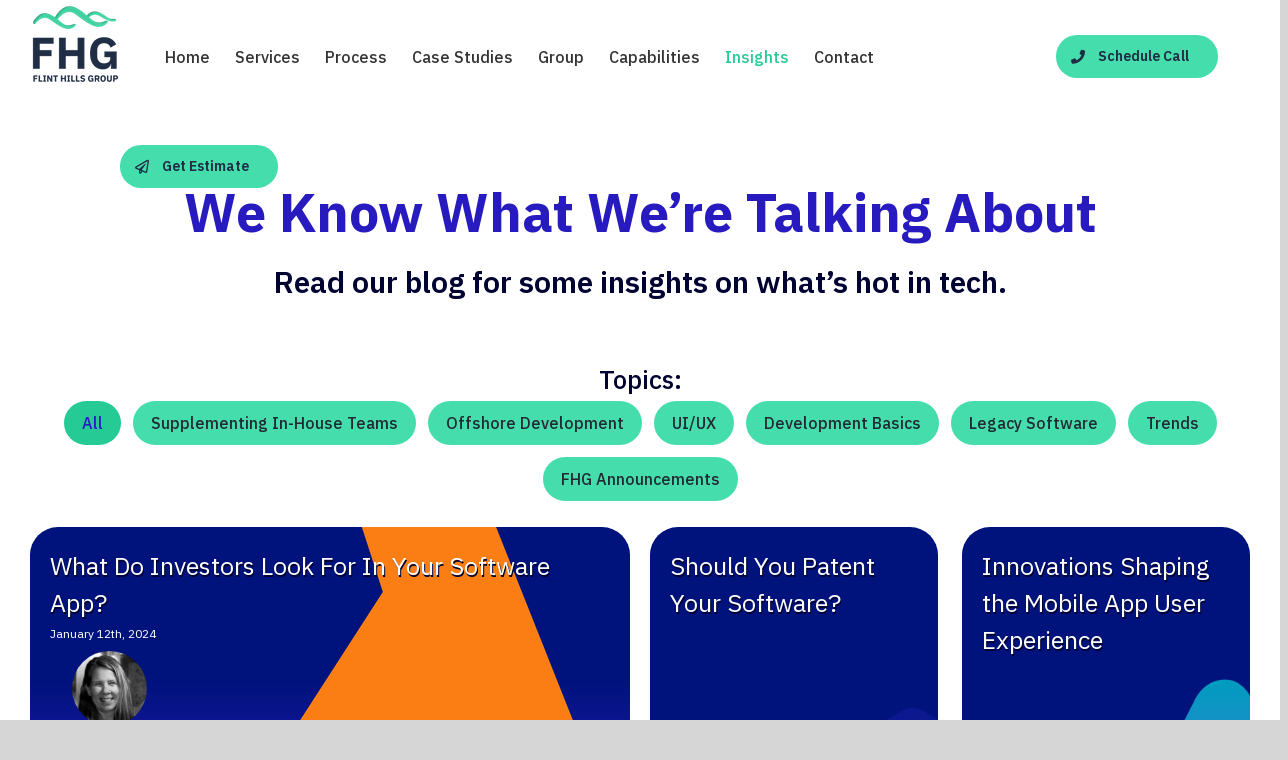

--- FILE ---
content_type: text/html; charset=UTF-8
request_url: https://flinthillsgroup.com/blog/page/14/
body_size: 26353
content:
<!DOCTYPE html><html class="avada-html-layout-wide avada-html-header-position-top avada-is-100-percent-template avada-header-color-not-opaque" lang="en-US" prefix="og: http://ogp.me/ns# fb: http://ogp.me/ns/fb#"><head><meta http-equiv="X-UA-Compatible" content="IE=edge" /><meta http-equiv="Content-Type" content="text/html; charset=utf-8"/><meta name="viewport" content="width=device-width, initial-scale=1" /><meta name='robots' content='index, follow, max-image-preview:large, max-snippet:-1, max-video-preview:-1' />  <script data-cfasync="false" data-pagespeed-no-defer>var pys_datalayer_name = "dataLayer";
	window.dataLayer = window.dataLayer || [];</script> <link media="all" href="https://flinthillsgroup.com/wp-content/cache/autoptimize/css/autoptimize_9c1bc79cc7f7d02e191d6b5d0a741d3c.css" rel="stylesheet"><title>Insights | Flint Hills Group, 100% US Developers Custom Software Developers</title><meta name="description" content="We&#039;ve been there, done that, and have a blog with our insights from lessons learned on how to use custom software to help drive your business so listen up!" /><link rel="canonical" href="https://flinthillsgroup.com/blog/" /><meta property="og:locale" content="en_US" /><meta property="og:type" content="article" /><meta property="og:title" content="Insights | Flint Hills Group, 100% US Developers Custom Software Developers" /><meta property="og:description" content="We&#039;ve been there, done that, and have a blog with our insights from lessons learned on how to use custom software to help drive your business so listen up!" /><meta property="og:url" content="https://flinthillsgroup.com/blog/" /><meta property="og:site_name" content="Flint Hills Group, 100% US Developers" /><meta property="article:publisher" content="https://www.facebook.com/flinthillsgroup/" /><meta property="article:modified_time" content="2022-09-15T19:13:18+00:00" /><meta property="og:image" content="https://flinthillsgroup.com/wp-content/uploads/2018/09/logo-144.png" /><meta property="og:image:width" content="144" /><meta property="og:image:height" content="144" /><meta property="og:image:type" content="image/png" /><meta name="twitter:card" content="summary_large_image" /><meta name="twitter:site" content="@flinthillsgroup" /><meta name="twitter:label1" content="Est. reading time" /><meta name="twitter:data1" content="22 minutes" /> <script type="application/ld+json" class="yoast-schema-graph">{"@context":"https://schema.org","@graph":[{"@type":"WebPage","@id":"https://flinthillsgroup.com/blog/","url":"https://flinthillsgroup.com/blog/","name":"Insights | Flint Hills Group, 100% US Developers Custom Software Developers","isPartOf":{"@id":"https://flinthillsgroup.com/#website"},"datePublished":"2018-08-11T22:23:55+00:00","dateModified":"2022-09-15T19:13:18+00:00","description":"We've been there, done that, and have a blog with our insights from lessons learned on how to use custom software to help drive your business so listen up!","inLanguage":"en-US","potentialAction":[{"@type":"ReadAction","target":["https://flinthillsgroup.com/blog/"]}]},{"@type":"WebSite","@id":"https://flinthillsgroup.com/#website","url":"https://flinthillsgroup.com/","name":"Flint Hills Group, 100% US Developers","description":"Custom Software Development Company","publisher":{"@id":"https://flinthillsgroup.com/#organization"},"potentialAction":[{"@type":"SearchAction","target":{"@type":"EntryPoint","urlTemplate":"https://flinthillsgroup.com/?s={search_term_string}"},"query-input":{"@type":"PropertyValueSpecification","valueRequired":true,"valueName":"search_term_string"}}],"inLanguage":"en-US"},{"@type":"Organization","@id":"https://flinthillsgroup.com/#organization","name":"Flint Hills Group","url":"https://flinthillsgroup.com/","logo":{"@type":"ImageObject","inLanguage":"en-US","@id":"https://flinthillsgroup.com/#/schema/logo/image/","url":"https://flinthillsgroup.com/wp-content/uploads/2018/09/logo-400.png","contentUrl":"https://flinthillsgroup.com/wp-content/uploads/2018/09/logo-400.png","width":400,"height":351,"caption":"Flint Hills Group"},"image":{"@id":"https://flinthillsgroup.com/#/schema/logo/image/"},"sameAs":["https://www.facebook.com/flinthillsgroup/","https://x.com/flinthillsgroup","https://www.instagram.com/groupflinthills/","https://www.linkedin.com/company/flint-hills-group/","https://www.youtube.com/channel/UCaXqkf7LSo71yIPE-yUDxiQ"]}]}</script>  <script defer id="pys-version-script" src="[data-uri]"></script> <link rel='dns-prefetch' href='//static.addtoany.com' /><link rel='dns-prefetch' href='//www.googletagmanager.com' /><link href='https://fonts.gstatic.com' crossorigin='anonymous' rel='preconnect' /><link rel="alternate" type="application/rss+xml" title="Flint Hills Group, 100% US Developers &raquo; Feed" href="https://flinthillsgroup.com/feed/" /><link rel="alternate" type="application/rss+xml" title="Flint Hills Group, 100% US Developers &raquo; Comments Feed" href="https://flinthillsgroup.com/comments/feed/" /><link rel="shortcut icon" href="https://flinthillsgroup.com/wp-content/uploads/2018/09/logo-16.png" type="image/x-icon" /><link rel="apple-touch-icon" href="https://flinthillsgroup.com/wp-content/uploads/2018/09/logo-57.png"><link rel="apple-touch-icon" sizes="180x180" href="https://flinthillsgroup.com/wp-content/uploads/2018/09/logo-114.png"><link rel="apple-touch-icon" sizes="152x152" href="https://flinthillsgroup.com/wp-content/uploads/2018/09/logo-72.png"><link rel="apple-touch-icon" sizes="167x167" href="https://flinthillsgroup.com/wp-content/uploads/2018/09/logo-144.png"><meta property="og:title" content="Insights"/><meta property="og:type" content="article"/><meta property="og:url" content="https://flinthillsgroup.com/blog/"/><meta property="og:site_name" content="Flint Hills Group, 100% US Developers"/><meta property="og:description" content="We Know What We’re Talking About  Read our blog for some insights on what’s hot in tech."/><meta property="og:image" content="https://flinthillsgroup.com/wp-content/uploads/2018/08/fhg-logo-90.png"/> <!--[if IE]><link rel='stylesheet' id='avada-IE-css' href='https://flinthillsgroup.com/wp-content/themes/Avada/assets/css/dynamic/ie.min.css?ver=7.2.1' type='text/css' media='all' /><style id='avada-IE-inline-css' type='text/css'>.avada-select-parent .select-arrow{background-color:#ffffff}
.select-arrow{background-color:#ffffff}</style><![endif]--><link rel='stylesheet' id='fusion-dynamic-css-css' href='https://flinthillsgroup.com/wp-content/uploads/fusion-styles/5ca22b0bda40623fb1a91c52a5f291e8.min.css?ver=3.2.1' type='text/css' media='all' /><link rel='stylesheet' id='a3a3_lazy_load-css' href='https://flinthillsgroup.com/wp-content/uploads/sass/a3_lazy_load.min.css?ver=1548885582' type='text/css' media='all' /> <script defer id="addtoany-core-js-before" src="[data-uri]"></script> <script type="text/javascript" defer src="https://static.addtoany.com/menu/page.js" id="addtoany-core-js"></script> <script type="text/javascript" src="https://flinthillsgroup.com/wp-includes/js/jquery/jquery.min.js?ver=3.7.1" id="jquery-core-js"></script> <script defer type="text/javascript" src="https://flinthillsgroup.com/wp-includes/js/jquery/jquery-migrate.min.js?ver=3.4.1" id="jquery-migrate-js"></script> <script type="text/javascript" defer src="https://flinthillsgroup.com/wp-content/plugins/add-to-any/addtoany.min.js?ver=1.1" id="addtoany-jquery-js"></script> <script defer type="text/javascript" src="https://flinthillsgroup.com/wp-content/plugins/wp-user-avatar/assets/flatpickr/flatpickr.min.js?ver=4.15.17" id="ppress-flatpickr-js"></script> <script defer type="text/javascript" src="https://flinthillsgroup.com/wp-content/plugins/wp-user-avatar/assets/select2/select2.min.js?ver=4.15.17" id="ppress-select2-js"></script> <script defer type="text/javascript" src="https://flinthillsgroup.com/wp-content/plugins/pixelyoursite/dist/scripts/jquery.bind-first-0.2.3.min.js?ver=6.8.3" id="jquery-bind-first-js"></script> <script defer type="text/javascript" src="https://flinthillsgroup.com/wp-content/plugins/pixelyoursite/dist/scripts/js.cookie-2.1.3.min.js?ver=2.1.3" id="js-cookie-pys-js"></script> <script type="text/javascript" id="pys-js-extra">var pysOptions = {"staticEvents":[],"dynamicEvents":[],"triggerEvents":[],"triggerEventTypes":[],"debug":"","siteUrl":"https:\/\/flinthillsgroup.com","ajaxUrl":"https:\/\/flinthillsgroup.com\/wp-admin\/admin-ajax.php","ajax_event":"051661aa22","enable_remove_download_url_param":"1","cookie_duration":"7","last_visit_duration":"60","enable_success_send_form":"","ajaxForServerEvent":"1","ajaxForServerStaticEvent":"1","send_external_id":"1","external_id_expire":"180","google_consent_mode":"1","gdpr":{"ajax_enabled":true,"all_disabled_by_api":false,"facebook_disabled_by_api":false,"analytics_disabled_by_api":false,"google_ads_disabled_by_api":false,"pinterest_disabled_by_api":false,"bing_disabled_by_api":false,"externalID_disabled_by_api":false,"facebook_prior_consent_enabled":true,"analytics_prior_consent_enabled":true,"google_ads_prior_consent_enabled":null,"pinterest_prior_consent_enabled":true,"bing_prior_consent_enabled":true,"cookiebot_integration_enabled":false,"cookiebot_facebook_consent_category":"marketing","cookiebot_analytics_consent_category":"statistics","cookiebot_tiktok_consent_category":"marketing","cookiebot_google_ads_consent_category":null,"cookiebot_pinterest_consent_category":"marketing","cookiebot_bing_consent_category":"marketing","consent_magic_integration_enabled":false,"real_cookie_banner_integration_enabled":false,"cookie_notice_integration_enabled":false,"cookie_law_info_integration_enabled":false,"analytics_storage":{"enabled":true,"value":"granted","filter":false},"ad_storage":{"enabled":true,"value":"granted","filter":false},"ad_user_data":{"enabled":true,"value":"granted","filter":false},"ad_personalization":{"enabled":true,"value":"granted","filter":false}},"cookie":{"disabled_all_cookie":false,"disabled_start_session_cookie":false,"disabled_advanced_form_data_cookie":false,"disabled_landing_page_cookie":false,"disabled_first_visit_cookie":false,"disabled_trafficsource_cookie":false,"disabled_utmTerms_cookie":false,"disabled_utmId_cookie":false},"tracking_analytics":{"TrafficSource":"flinthillsgroup.com","TrafficLanding":"undefined","TrafficUtms":[],"TrafficUtmsId":[]},"woo":{"enabled":false},"edd":{"enabled":false}};</script> <script defer type="text/javascript" src="https://flinthillsgroup.com/wp-content/cache/autoptimize/js/autoptimize_single_be434b65242f07ed086c3312fab9ca1f.js?ver=10.0.0" id="pys-js"></script>    <script defer type="text/javascript" src="https://www.googletagmanager.com/gtag/js?id=G-3Z10FD7929" id="google_gtagjs-js"></script> <script defer id="google_gtagjs-js-after" src="[data-uri]"></script> <link rel="https://api.w.org/" href="https://flinthillsgroup.com/wp-json/" /><link rel="alternate" title="JSON" type="application/json" href="https://flinthillsgroup.com/wp-json/wp/v2/pages/218" /><link rel="EditURI" type="application/rsd+xml" title="RSD" href="https://flinthillsgroup.com/xmlrpc.php?rsd" /><meta name="generator" content="WordPress 6.8.3" /><link rel='shortlink' href='https://flinthillsgroup.com/?p=218' /><link rel="alternate" title="oEmbed (JSON)" type="application/json+oembed" href="https://flinthillsgroup.com/wp-json/oembed/1.0/embed?url=https%3A%2F%2Fflinthillsgroup.com%2Fblog%2F" /><link rel="alternate" title="oEmbed (XML)" type="text/xml+oembed" href="https://flinthillsgroup.com/wp-json/oembed/1.0/embed?url=https%3A%2F%2Fflinthillsgroup.com%2Fblog%2F&#038;format=xml" /><meta name="generator" content="Site Kit by Google 1.168.0" /><meta property="fb:pages" content="" /><link rel="preload" href="https://flinthillsgroup.com/wp-content/plugins/wordpress-popup/assets/hustle-ui/fonts/hustle-icons-font.woff2" as="font" type="font/woff2" crossorigin><link rel="prev" href="https://flinthillsgroup.com/blog/page/8/">  <script defer src="[data-uri]"></script>  <script defer src="[data-uri]"></script> <script defer src="[data-uri]"></script><script defer src="[data-uri]"></script>  <noscript> <img height="1" width="1" style="display:none" alt="fbpx"
src="https://www.facebook.com/tr?id=243534393181160&ev=PageView&noscript=1" /> </noscript>  <script defer id="pys-config-warning-script" src="[data-uri]"></script> <script defer src="[data-uri]"></script> <style type="text/css" id="fusion-builder-page-css">/*-- BOX 1 IMAGE (Top Left) --*/
.box1-insight .fusion-column-wrapper {
background: url(https://flinthillsgroup.com/wp-content/uploads/2018/08/AWS-Lambda.png), linear-gradient(#00127b, #00127b, #271bc0);
}

/*--- BOX 2 IMAGE (Bottom Left) ---*/
.box2-insight .fusion-column-wrapper, .box2-insight-m .fusion-column-wrapper {
background: url(https://flinthillsgroup.com/wp-content/uploads/2018/08/IoT-blog.png), linear-gradient(#00127b, #00127b, #271bc0);
}

/*--- BOX 3 IMAGE (Bottom Left-Middle) ---*/
.box3-insight .fusion-column-wrapper, .box3-insight-m .fusion-column-wrapper  {
background: url(https://flinthillsgroup.com/wp-content/uploads/2018/08/Logomark.png), linear-gradient(#00127b, #00127b, #271bc0);
}

/*--- BOX 4 IMAGE (Top Right Middle) ---*/
.box4-insight .fusion-column-wrapper, .box4-insight-m .fusion-column-wrapper {
background: url(https://flinthillsgroup.com/wp-content/uploads/2018/08/Block.png), linear-gradient(#00127b, #00127b, #271bc0);
}

/*--- BOX 5 IMAGE (Top Right) ---*/
.box5-insight .fusion-column-wrapper, .box5-insight-m .fusion-column-wrapper {
background: url(https://flinthillsgroup.com/wp-content/uploads/2018/08/alyss-logo-fix.png), linear-gradient(#00127b, #00127b, #271bc0);
}

/*--- BOX 6 IMAGE (Bottom Right) ---*/
.box6-insight .fusion-column-wrapper {
background: url(https://flinthillsgroup.com/wp-content/uploads/2018/08/bug.png), linear-gradient(#00127b, #00127b, #271bc0);
}





/*--- IMAGE POSITION SETTINGS ---*/
/*--- BOX 2, 3, 4, 5 REQUIRE MOBILE POSITION AS WELL ---*/




/*-- BOX 1 IMAGE POSITION (Top Left) --*/
.box1-insight .fusion-column-wrapper {
border-radius: 28px !important;
background-size: 696px ,100% !important;
background-position: bottom -250px right -160px,center !important;
min-height:300px;
}

/*--- BOX 2 IMAGE POSITION (Bottom Left) ---*/
.box2-insight .fusion-column-wrapper {
border-radius: 28px !important;
background-size: 600px ,100% !important;
background-position: bottom 50px right -350px,center !important;
min-height:640px;
}

.box2-insight-m .fusion-column-wrapper {
border-radius: 28px !important;
background-size: 600px ,100% !important;
background-position: bottom 50px right -350px,center !important;
min-height:300px;
}

/*--- BOX 3 IMAGE POSITION (Bottom Left-Middle) ---*/
.box3-insight .fusion-column-wrapper {
border-radius: 28px !important;
background-size:  1430px, 100% !important;
background-position: calc(50% + 190px),center !important;
min-height:640px;
}

.box3-insight-m .fusion-column-wrapper {
border-radius: 28px !important;
background-size:  1430px, 100% !important;
background-position: calc(50% + 190px),center !important;
min-height:300px;
}

/*--- BOX 4 IMAGE POSITION (Top Right Middle) ---*/
.box4-insight .fusion-column-wrapper {
border-radius: 28px !important;
background-size: 410px ,100% !important;
background-position: bottom right -180px,center !important;
min-height:640px;
}

.box4-insight-m .fusion-column-wrapper {
border-radius: 28px !important;
background-size: 410px ,100% !important;
background-position: bottom right -180px,center !important;
min-height:300px;
}

/*--- BOX 5 IMAGE POSITION (Top Right) ---*/
.box5-insight .fusion-column-wrapper {
border-radius: 28px !important;
background-size: 410px ,100% !important;
background-position: bottom 80px right -180px,center !important;
min-height:640px;
}

.box5-insight-m .fusion-column-wrapper {
border-radius: 28px !important;
background-size: 410px ,100% !important;
background-position: bottom 80px right -180px,center !important;
min-height:300px;
}

/*--- BOX 6 IMAGE POSITION (Bottom Right) ---*/
.box6-insight .fusion-column-wrapper {
border-radius: 28px !important;
background-size:400px ,100% !important;
background-position:bottom -95px right -110px,center !important;
min-height:300px;
}






/*--- OTHER CSS ---*/


.tall-container {
height:600px !important;
}

.short-container {
height: 260px;
}

#main .post h2 a {
color:white !important;
text-shadow: 1px 2px #000331 !important;
}

.pagination .pagination-next:after, .pagination .pagination-prev:before {
color: transparent !important;
}

#reviews #comments > h2, #wrapper .meta, .fusion-blog-timeline-layout .fusion-timeline-date, .fusion-main-menu .fusion-custom-menu-item-contents, .fusion-rollover .price .amount, .post .post-content, .post-content blockquote, .project-content .project-info h4, .review blockquote div, .search input, .sidebar .jtwt, .sidebar .widget .recentcomments, .sidebar .widget_archive li, .sidebar .widget_categories li, .sidebar .widget_layered_nav li, .sidebar .widget_links li, .sidebar .widget_meta li, .sidebar .widget_nav_menu li, .sidebar .widget_pages li, .sidebar .widget_product_categories li, .sidebar .widget_recent_entries li, .title-row, body {
color: white;
}

#main .post h2 a {
font-size: 25px !important;
}


.fusion-blog-pagination .pagination, .fusion-blog-pagination .pagination .current, .fusion-blog-pagination .pagination .pagination-next, .fusion-blog-pagination .pagination .pagination-prev, .fusion-blog-pagination .pagination a.inactive, .divider {
margin-top: -40px !important;
margin-bottom:32px !important;
}


.fusion-meta-info {
position: absolute !important;
bottom: 20px;
width: 86%;
margin-right: 20px;
}

.border-fix .fusion-column-wrapper {
border-radius: 28px !important;
background-image: linear-gradient(#00127b, #00127b, #271bc0);
}

#reviews li .comment-text, #small-nav, #wrapper .side-nav li a, #wrapper .side-nav li.current_page_item li a, .avada-skin-rev, .chzn-container-single .chzn-single, .chzn-container-single .chzn-single div, .chzn-drop, .commentlist .the-comment, .es-carousel-wrapper.fusion-carousel-small .es-carousel ul li img, .fusion-author .fusion-author-social, .fusion-author-widget .fusion-author-widget-separator .fusion-author-widget-sep, .fusion-content-widget-area .widget .recentcomments, .fusion-content-widget-area .widget li a, .fusion-content-widget-area .widget li a:before, .fusion-content-widget-area .widget_archive li, .fusion-content-widget-area .widget_categories li, .fusion-content-widget-area .widget_links li, .fusion-content-widget-area .widget_meta li, .fusion-content-widget-area .widget_nav_menu li, .fusion-content-widget-area .widget_pages li, .fusion-content-widget-area .widget_recent_entries li, .fusion-counters-box .fusion-counter-box .counter-box-border, .fusion-filters, .fusion-hide-pagination-text .pagination-next, .fusion-hide-pagination-text .pagination-prev, .fusion-tabs.vertical-tabs.clean .nav-tabs li .tab-link, .input-radio, .ls-avada, .page-links a, .pagination a.inactive, .panel.entry-content, .post .fusion-meta-info, .price_slider_wrapper, .progress-bar, .project-content .project-info .project-info-box, .search-page-search-form, .side-nav, .side-nav li a, .single-navigation, .table, .table > tbody > tr > td, .table > tbody > tr > th, .table > tfoot > tr > td, .table > tfoot > tr > th, .table > thead > tr > td, .table > thead > tr > th, .table-1 table, .table-1 table th, .table-1 tr td, .table-2 table thead, .table-2 tr td, .tabs-vertical .tabs-container .tab_content, .tabs-vertical .tabset, .tagcloud a, .tkt-slctr-tbl-wrap-dv table, .tkt-slctr-tbl-wrap-dv tr td, h5.toggle.active + .toggle-content, tr td {
border-color:transparent !important;
}

.author-img img {
border-radius: 50%;
width:75px;
}

.fusion-blog-pagination .pagination .current, .fusion-blog-pagination .pagination a.inactive{
display:none !important;
}

.fusion-blog-pagination .pagination .pagination-next, .fusion-blog-pagination .pagination .pagination-prev, .divider {
color: #000331 !important;
font-size: 24px;
font-weight: 600;
}

.lead-head p, .lead-txt p {
color: #000331 !important;
}

.fusion-builder-placeholder:parent {
display:none !important;
}

/*-- MOBILE FIX --*/
@media only screen and (max-width: 1000px) {
.fusion-meta-info {
    position: relative !important;
  }
.fusion-blog-shortcode .post {
margin-bottom:0px !important;
}
.short-container {
height:auto !important;
min-height: 260px !important;
}
.fusion-blog-pagination .pagination {
margin-top: 0px !important;
}
}

.fusion-meta-info .fusion-alignright {
float: left !important;
}

.author-img {
padding-top:8px !important;
padding-left: 7px !important;
}</style> <script defer src="[data-uri]"></script>  <script defer src="https://www.googletagmanager.com/gtag/js?id=UA-89349603-1"></script> <script defer src="[data-uri]"></script> <script defer type="text/javascript" src="https://static1.clutch.co/api/widget.js"></script> <script defer src="[data-uri]"></script> </head><body class="paged wp-singular page-template page-template-100-width page-template-100-width-php page page-id-218 page-parent paged-14 page-paged-14 wp-theme-Avada wp-child-theme-Avada-Child-Theme fusion-image-hovers fusion-pagination-sizing fusion-button_size-xlarge fusion-button_type-flat fusion-button_span-no avada-image-rollover-circle-yes avada-image-rollover-no fusion-body ltr fusion-sticky-header no-tablet-sticky-header no-mobile-sticky-header no-mobile-slidingbar no-mobile-totop avada-has-rev-slider-styles fusion-disable-outline fusion-sub-menu-fade mobile-logo-pos-left layout-wide-mode avada-has-boxed-modal-shadow-none layout-scroll-offset-full avada-has-zero-margin-offset-top fusion-top-header menu-text-align-center mobile-menu-design-modern fusion-show-pagination-text fusion-header-layout-v1 avada-responsive avada-footer-fx-none avada-menu-highlight-style-bar fusion-search-form-classic fusion-main-menu-search-overlay fusion-avatar-square avada-sticky-shrinkage avada-dropdown-styles avada-blog-layout-large avada-blog-archive-layout-large avada-header-shadow-no avada-menu-icon-position-left avada-has-megamenu-shadow avada-has-mainmenu-dropdown-divider avada-has-100-footer avada-has-breadcrumb-mobile-hidden avada-has-titlebar-hide avada-social-full-transparent avada-has-pagination-padding avada-flyout-menu-direction-fade avada-ec-views-v1" > <a class="skip-link screen-reader-text" href="#content">Skip to content</a><div id="boxed-wrapper"><div class="fusion-sides-frame"></div><div id="wrapper" class="fusion-wrapper"><div id="home" style="position:relative;top:-1px;"></div><header class="fusion-header-wrapper"><div class="fusion-header-v1 fusion-logo-alignment fusion-logo-left fusion-sticky-menu- fusion-sticky-logo- fusion-mobile-logo-  fusion-mobile-menu-design-modern"><div class="fusion-header-sticky-height"></div><div class="fusion-header"><div class="fusion-row"><div class="fusion-logo" data-margin-top="0px" data-margin-bottom="0px" data-margin-left="0px" data-margin-right="0px"> <a class="fusion-logo-link"  href="https://flinthillsgroup.com/" > <img src="https://flinthillsgroup.com/wp-content/uploads/2018/08/fhg-logo-90.png" srcset="https://flinthillsgroup.com/wp-content/uploads/2018/08/fhg-logo-90.png 1x, https://flinthillsgroup.com/wp-content/uploads/2018/08/fhg-logo-180.png 2x" width="90" height="90" style="max-height:90px;height:auto;" alt="Flint Hills Group, 100% US Developers Logo" data-retina_logo_url="https://flinthillsgroup.com/wp-content/uploads/2018/08/fhg-logo-180.png" class="fusion-standard-logo" /> </a></div><nav class="fusion-main-menu" aria-label="Main Menu"><div class="fusion-overlay-search"><form role="search" class="searchform fusion-search-form  fusion-search-form-classic" method="get" action="https://flinthillsgroup.com/"><div class="fusion-search-form-content"><div class="fusion-search-field search-field"> <label><span class="screen-reader-text">Search for:</span> <input type="search" value="" name="s" class="s" placeholder="Search..." required aria-required="true" aria-label="Search..."/> </label></div><div class="fusion-search-button search-button"> <input type="submit" class="fusion-search-submit searchsubmit" aria-label="Search" value="&#xf002;" /></div></div></form><div class="fusion-search-spacer"></div><a href="#" role="button" aria-label="Close Search" class="fusion-close-search"></a></div><ul id="menu-fhg-main-menu" class="fusion-menu"><li  id="menu-item-18"  class="nav-item-1 menu-item menu-item-type-post_type menu-item-object-page menu-item-home menu-item-18"  data-classes="nav-item-1" data-item-id="18"><a  href="https://flinthillsgroup.com/" class="fusion-bar-highlight"><span class="menu-text">Home</span></a></li><li  id="menu-item-17"  class="menu-item menu-item-type-post_type menu-item-object-page menu-item-has-children menu-item-17 fusion-dropdown-menu"  data-item-id="17"><a  href="https://flinthillsgroup.com/services/" class="fusion-bar-highlight"><span class="menu-text">Services</span></a><ul class="sub-menu"><li  id="menu-item-703"  class="menu-item menu-item-type-post_type menu-item-object-page menu-item-703 fusion-dropdown-submenu" ><a  href="https://flinthillsgroup.com/software-development/" class="fusion-bar-highlight"><span>Custom Software Development</span></a></li><li  id="menu-item-702"  class="menu-item menu-item-type-post_type menu-item-object-page menu-item-702 fusion-dropdown-submenu" ><a  href="https://flinthillsgroup.com/mobile-app-development/" class="fusion-bar-highlight"><span>Mobile App Development</span></a></li><li  id="menu-item-2040"  class="menu-item menu-item-type-post_type menu-item-object-page menu-item-2040 fusion-dropdown-submenu" ><a  href="https://flinthillsgroup.com/software-development-outsourcing/" class="fusion-bar-highlight"><span>Software Development Outsourcing</span></a></li><li  id="menu-item-701"  class="menu-item menu-item-type-post_type menu-item-object-page menu-item-701 fusion-dropdown-submenu" ><a  href="https://flinthillsgroup.com/architecture-assessment/" class="fusion-bar-highlight"><span>Architecture Assessment</span></a></li><li  id="menu-item-700"  class="menu-item menu-item-type-post_type menu-item-object-page menu-item-700 fusion-dropdown-submenu" ><a  href="https://flinthillsgroup.com/machine-learning-ai/" class="fusion-bar-highlight"><span>AI &#038; Machine Learning</span></a></li><li  id="menu-item-699"  class="menu-item menu-item-type-post_type menu-item-object-page menu-item-699 fusion-dropdown-submenu" ><a  href="https://flinthillsgroup.com/internet-of-things/" class="fusion-bar-highlight"><span>Internet of Things</span></a></li></ul></li><li  id="menu-item-16"  class="menu-item menu-item-type-post_type menu-item-object-page menu-item-16"  data-item-id="16"><a  href="https://flinthillsgroup.com/process/" class="fusion-bar-highlight"><span class="menu-text">Process</span></a></li><li  id="menu-item-15"  class="menu-item menu-item-type-post_type menu-item-object-page menu-item-15"  data-item-id="15"><a  href="https://flinthillsgroup.com/success-stories/" class="fusion-bar-highlight"><span class="menu-text">Case Studies</span></a></li><li  id="menu-item-14"  class="menu-item menu-item-type-post_type menu-item-object-page menu-item-14"  data-item-id="14"><a  href="https://flinthillsgroup.com/group/" class="fusion-bar-highlight"><span class="menu-text">Group</span></a></li><li  id="menu-item-728"  class="menu-item menu-item-type-post_type menu-item-object-page menu-item-728"  data-item-id="728"><a  href="https://flinthillsgroup.com/certifications/" class="fusion-bar-highlight"><span class="menu-text">Capabilities</span></a></li><li  id="menu-item-374"  class="menu-item menu-item-type-post_type menu-item-object-page current-menu-item page_item page-item-218 current_page_item menu-item-374"  data-item-id="374"><a  href="https://flinthillsgroup.com/blog/" class="fusion-bar-highlight"><span class="menu-text">Insights</span></a></li><li  id="menu-item-373"  class="menu-item menu-item-type-post_type menu-item-object-page menu-item-373"  data-item-id="373"><a  href="https://flinthillsgroup.com/contact/" class="fusion-bar-highlight"><span class="menu-text">Contact</span></a></li><li  id="menu-item-2741"  class="lead-nav-btn lead-nav-btn-2 menu-item menu-item-type-custom menu-item-object-custom menu-item-2741 fusion-menu-item-button"  data-classes="lead-nav-btn" data-item-id="2741"><a  target="_blank" rel="noopener noreferrer" href="https://calendly.com/fhg-project-scheduling-with-pms/fhg-initial-project-consultation?month=2021-02" class="fusion-bar-highlight"><span class="menu-text fusion-button button-default button-large"><span class="button-icon-divider-left"><i class="glyphicon fa-phone fas" aria-hidden="true"></i></span><span class="fusion-button-text-left">Schedule Call</span></span></a></li><li  id="menu-item-1191"  class="lead-nav-btn menu-item menu-item-type-post_type menu-item-object-page menu-item-1191 fusion-menu-item-button"  data-classes="lead-nav-btn" data-item-id="1191"><a  href="https://flinthillsgroup.com/estimate/" class="fusion-bar-highlight"><span class="menu-text fusion-button button-default button-large"><span class="button-icon-divider-left"><i class="glyphicon fa-paper-plane far" aria-hidden="true"></i></span><span class="fusion-button-text-left">Get Estimate</span></span></a></li></ul></nav><div class="fusion-mobile-navigation"><ul id="menu-fhg-mobile-menu" class="fusion-mobile-menu"><li  id="menu-item-122"  class="menu-item menu-item-type-post_type menu-item-object-page menu-item-home menu-item-122"  data-item-id="122"><a  href="https://flinthillsgroup.com/" class="fusion-bar-highlight"><span class="menu-text">Home</span></a></li><li  id="menu-item-123"  class="menu-item menu-item-type-post_type menu-item-object-page menu-item-has-children menu-item-123 fusion-dropdown-menu"  data-item-id="123"><a  href="https://flinthillsgroup.com/services/" class="fusion-bar-highlight"><span class="menu-text">Services</span></a><ul class="sub-menu"><li  id="menu-item-1274"  class="menu-item menu-item-type-post_type menu-item-object-page menu-item-1274 fusion-dropdown-submenu" ><a  href="https://flinthillsgroup.com/software-development/" class="fusion-bar-highlight"><span>Custom Software Development</span></a></li><li  id="menu-item-1273"  class="menu-item menu-item-type-post_type menu-item-object-page menu-item-1273 fusion-dropdown-submenu" ><a  href="https://flinthillsgroup.com/mobile-app-development/" class="fusion-bar-highlight"><span>Mobile App Development</span></a></li><li  id="menu-item-1272"  class="menu-item menu-item-type-post_type menu-item-object-page menu-item-1272 fusion-dropdown-submenu" ><a  href="https://flinthillsgroup.com/architecture-assessment/" class="fusion-bar-highlight"><span>Architecture Assessment</span></a></li><li  id="menu-item-1271"  class="menu-item menu-item-type-post_type menu-item-object-page menu-item-1271 fusion-dropdown-submenu" ><a  href="https://flinthillsgroup.com/machine-learning-ai/" class="fusion-bar-highlight"><span>AI &#038; Machine Learning</span></a></li><li  id="menu-item-1270"  class="menu-item menu-item-type-post_type menu-item-object-page menu-item-1270 fusion-dropdown-submenu" ><a  href="https://flinthillsgroup.com/internet-of-things/" class="fusion-bar-highlight"><span>Internet of Things</span></a></li></ul></li><li  id="menu-item-124"  class="menu-item menu-item-type-post_type menu-item-object-page menu-item-124"  data-item-id="124"><a  href="https://flinthillsgroup.com/process/" class="fusion-bar-highlight"><span class="menu-text">Process</span></a></li><li  id="menu-item-125"  class="menu-item menu-item-type-post_type menu-item-object-page menu-item-125"  data-item-id="125"><a  href="https://flinthillsgroup.com/success-stories/" class="fusion-bar-highlight"><span class="menu-text">Case Studies</span></a></li><li  id="menu-item-126"  class="menu-item menu-item-type-post_type menu-item-object-page menu-item-126"  data-item-id="126"><a  href="https://flinthillsgroup.com/group/" class="fusion-bar-highlight"><span class="menu-text">The Group</span></a></li><li  id="menu-item-1275"  class="menu-item menu-item-type-post_type menu-item-object-page menu-item-1275"  data-item-id="1275"><a  href="https://flinthillsgroup.com/certifications/" class="fusion-bar-highlight"><span class="menu-text">Capabilities</span></a></li><li  id="menu-item-372"  class="menu-item menu-item-type-post_type menu-item-object-page current-menu-item page_item page-item-218 current_page_item menu-item-372"  data-item-id="372"><a  href="https://flinthillsgroup.com/blog/" class="fusion-bar-highlight"><span class="menu-text">Insights</span></a></li><li  id="menu-item-371"  class="menu-item menu-item-type-post_type menu-item-object-page menu-item-371"  data-item-id="371"><a  href="https://flinthillsgroup.com/contact/" class="fusion-bar-highlight"><span class="menu-text">Contact</span></a></li></ul></div><div class="fusion-mobile-menu-icons"> <a href="#" class="fusion-icon fusion-icon-bars" aria-label="Toggle mobile menu" aria-expanded="false"></a></div><nav class="fusion-mobile-nav-holder fusion-mobile-menu-text-align-left" aria-label="Main Menu Mobile"></nav></div></div></div><div class="fusion-clearfix"></div></header><div id="sliders-container"></div><main id="main" class="clearfix width-100"><div class="fusion-row" style="max-width:100%;"><section id="content" class="full-width"><div id="post-218" class="post-218 page type-page status-publish hentry"> <span class="entry-title rich-snippet-hidden">Insights</span><span class="vcard rich-snippet-hidden"><span class="fn"><a href="https://flinthillsgroup.com/author/macaw/" title="Posts by Macaw" rel="author">Macaw</a></span></span><span class="updated rich-snippet-hidden">2022-09-15T14:13:18-05:00</span><div class="post-content"><div class="fusion-fullwidth fullwidth-box fusion-builder-row-1 nonhundred-percent-fullwidth non-hundred-percent-height-scrolling" style="background-color: rgba(255,255,255,0);background-position: center center;background-repeat: no-repeat;padding-top:0px;padding-right:0px;padding-bottom:0px;padding-left:0px;margin-bottom: 0px;margin-top: 0px;border-width: 0px 0px 0px 0px;border-color:#eae9e9;border-style:solid;" id="z-btn-fix" ><div class="fusion-builder-row fusion-row"><div class="fusion-layout-column fusion_builder_column fusion-builder-column-0 fusion_builder_column_1_1 1_1 fusion-one-full fusion-column-first fusion-column-last" style="margin-top:0px;margin-bottom:0px;"><div class="fusion-column-wrapper fusion-flex-column-wrapper-legacy" style="background-position:left top;background-repeat:no-repeat;-webkit-background-size:cover;-moz-background-size:cover;-o-background-size:cover;background-size:cover;padding: 0px 0px 0px 0px;"><div class="fusion-button-wrapper"><a class="fusion-button button-flat button-small button-default button-1 fusion-button-default-span fusion-button-default-type lead-hook-btn" target="_self" href="https://flinthillsgroup.com/estimate/"><i class="fa-paper-plane far button-icon-left" aria-hidden="true"></i><span class="fusion-button-text">Get Estimate</span></a></div><div class="fusion-clearfix"></div></div></div></div></div><div class="fusion-fullwidth fullwidth-box fusion-builder-row-2 nonhundred-percent-fullwidth non-hundred-percent-height-scrolling" style="background-color: rgba(255,255,255,0);background-position: center center;background-repeat: no-repeat;padding-top:0px;padding-right:30px;padding-bottom:0px;padding-left:30px;margin-bottom: 0px;margin-top: 180px;border-width: 0px 0px 0px 0px;border-color:#eae9e9;border-style:solid;" ><div class="fusion-builder-row fusion-row"><div class="fusion-layout-column fusion_builder_column fusion-builder-column-1 fusion_builder_column_1_1 1_1 fusion-one-full fusion-column-first fusion-column-last" style="margin-top:0px;margin-bottom:20px;"><div class="fusion-column-wrapper fusion-flex-column-wrapper-legacy" style="background-position:left top;background-repeat:no-repeat;-webkit-background-size:cover;-moz-background-size:cover;-o-background-size:cover;background-size:cover;padding: 0px 0px 0px 0px;"><div class="fusion-title title fusion-title-1 fusion-sep-none fusion-title-center fusion-title-text fusion-title-size-one" style="margin-top:0px;margin-bottom:31px;"><h1 class="title-heading-center" style="margin:0;">We Know What We’re Talking About</h1></div><div class="fusion-title title fusion-title-2 fusion-sep-none fusion-title-center fusion-title-text fusion-title-size-two" style="margin-top:0px;margin-bottom:31px;"><h2 class="title-heading-center" style="margin:0;">Read our blog for some insights on what’s hot in tech.</h2></div><div class="fusion-title title fusion-title-3 fusion-sep-none fusion-title-center fusion-title-text fusion-title-size-three insight-topic" style="margin-top:64px;margin-bottom:0px;"><h3 class="title-heading-center" style="margin:0;">Topics:</h3></div><nav class="fusion-menu-element-wrapper direction-row mode-dropdown expand-method-hover submenu-mode-dropdown mobile-mode-collapse-to-button mobile-size-full-absolute icons-position-left dropdown-carets-yes has-active-border-bottom-no has-active-border-left-no has-active-border-right-no mobile-trigger-fullwidth-off mobile-indent-on mobile-justify-left main-justify-left loading expand-right submenu-transition-fade insight-menu" aria-label="Menu" data-breakpoint="0" data-count="0" data-transition-type="fade" data-transition-time="300"><button type="button" class="avada-menu-mobile-menu-trigger no-text" onClick="fusionNavClickExpandBtn(this);" aria-expanded="false"><span class="inner"><span class="collapsed-nav-text"><span class="screen-reader-text">Toggle Navigation</span></span><span class="collapsed-nav-icon"><span class="collapsed-nav-icon-open fa-bars fas"></span><span class="collapsed-nav-icon-close fa-times fas"></span></span></span></button><ul id="menu-insights-menu" class="fusion-menu fusion-custom-menu fusion-menu-element-list"><li  id="menu-item-3191"  class="menu-item menu-item-type-post_type menu-item-object-page current-menu-item page_item page-item-218 current_page_item menu-item-3191"  data-item-id="3191"><span class="background-default transition-fade"></span><span class="background-active transition-fade"></span><a  href="https://flinthillsgroup.com/blog/" class="fusion-background-highlight"><span class="menu-text">All</span></a></li><li  id="menu-item-3175"  class="menu-item menu-item-type-post_type menu-item-object-page menu-item-3175"  data-item-id="3175"><span class="background-default transition-fade"></span><span class="background-active transition-fade"></span><a  href="https://flinthillsgroup.com/blog/supplementing-in-house-teams/" class="fusion-background-highlight"><span class="menu-text">Supplementing In-House Teams</span></a></li><li  id="menu-item-3183"  class="menu-item menu-item-type-post_type menu-item-object-page menu-item-3183"  data-item-id="3183"><span class="background-default transition-fade"></span><span class="background-active transition-fade"></span><a  href="https://flinthillsgroup.com/blog/offshore-development/" class="fusion-background-highlight"><span class="menu-text">Offshore Development</span></a></li><li  id="menu-item-3190"  class="menu-item menu-item-type-post_type menu-item-object-page menu-item-3190"  data-item-id="3190"><span class="background-default transition-fade"></span><span class="background-active transition-fade"></span><a  href="https://flinthillsgroup.com/blog/ui-ux/" class="fusion-background-highlight"><span class="menu-text">UI/UX</span></a></li><li  id="menu-item-3196"  class="menu-item menu-item-type-post_type menu-item-object-page menu-item-3196"  data-item-id="3196"><span class="background-default transition-fade"></span><span class="background-active transition-fade"></span><a  href="https://flinthillsgroup.com/blog/development-basics/" class="fusion-background-highlight"><span class="menu-text">Development Basics</span></a></li><li  id="menu-item-3199"  class="menu-item menu-item-type-post_type menu-item-object-page menu-item-3199"  data-item-id="3199"><span class="background-default transition-fade"></span><span class="background-active transition-fade"></span><a  href="https://flinthillsgroup.com/blog/legacy-software/" class="fusion-background-highlight"><span class="menu-text">Legacy Software</span></a></li><li  id="menu-item-3202"  class="menu-item menu-item-type-post_type menu-item-object-page menu-item-3202"  data-item-id="3202"><span class="background-default transition-fade"></span><span class="background-active transition-fade"></span><a  href="https://flinthillsgroup.com/blog/trends/" class="fusion-background-highlight"><span class="menu-text">Trends</span></a></li><li  id="menu-item-3205"  class="menu-item menu-item-type-post_type menu-item-object-page menu-item-3205"  data-item-id="3205"><span class="background-default transition-fade"></span><span class="background-active transition-fade"></span><a  href="https://flinthillsgroup.com/blog/fhg-announcements/" class="fusion-background-highlight"><span class="menu-text">FHG Announcements</span></a></li></ul></nav><div class="fusion-clearfix"></div></div></div></div></div><div class="fusion-fullwidth fullwidth-box fusion-builder-row-3 nonhundred-percent-fullwidth non-hundred-percent-height-scrolling fusion-no-small-visibility fusion-no-medium-visibility" style="background-color: rgba(255,255,255,0);background-position: center center;background-repeat: no-repeat;padding-top:0px;padding-right:30px;padding-bottom:0px;padding-left:30px;margin-bottom: 0px;margin-top: 0px;border-width: 0px 0px 0px 0px;border-color:#eae9e9;border-style:solid;" ><div class="fusion-builder-row fusion-row"><div class="fusion-layout-column fusion_builder_column fusion-builder-column-2 fusion_builder_column_1_2 1_2 fusion-one-half fusion-column-first" style="width:50%;width:calc(50% - ( ( 20px ) * 0.5 ) );margin-right: 20px;margin-top:0px;margin-bottom:20px;"><div class="fusion-column-wrapper fusion-flex-column-wrapper-legacy" style="background-position:left top;background-repeat:no-repeat;-webkit-background-size:cover;-moz-background-size:cover;-o-background-size:cover;background-size:cover;padding: 0px 0px 0px 0px;"><div class="fusion-builder-row fusion-builder-row-inner fusion-row"><div class="fusion-layout-column fusion_builder_column_inner fusion-builder-nested-column-0 fusion_builder_column_inner_1_1 1_1 fusion-one-full fusion-column-first fusion-column-last box1-insight" style="margin-top:0px;margin-bottom:20px;"><div class="fusion-column-wrapper fusion-flex-column-wrapper-legacy" style="background-position:left top;background-repeat:no-repeat;-webkit-background-size:cover;-moz-background-size:cover;-o-background-size:cover;background-size:cover;background-color:#00127b;padding: 20px 20px 20px 20px;"><div class="fusion-blog-shortcode fusion-blog-shortcode-1 fusion-blog-archive fusion-blog-layout-large fusion-blog-no fusion-blog-no-images short-container"><div class="fusion-posts-container fusion-posts-container-no" data-pages="144"><article id="blog-1-post-3456" class="fusion-post-large post-3456 post type-post status-publish format-standard has-post-thumbnail hentry category-uncategorized"><div class="fusion-post-content post-content"><h2 class="blog-shortcode-post-title entry-title"><a href="https://flinthillsgroup.com/what-do-investors-look-for-in-your-software-app/">What Do Investors Look For In Your Software App?</a></h2></div><div class="fusion-clearfix"></div><div class="fusion-meta-info"><div class="fusion-alignleft"><span class="vcard" style="display: none;"><span class="fn"><a href="https://flinthillsgroup.com/author/karen-johnson/" title="Posts by Karen Johnson" rel="author">Karen Johnson</a></span></span><span class="updated" style="display:none;">2024-01-12T08:11:21-06:00</span><span>January 12th, 2024</span><span class="fusion-inline-sep">|</span></div><div class="fusion-alignright"><div class="author-img"><img data-del="avatar" src="https://flinthillsgroup.com/wp-content/plugins/a3-lazy-load/assets/images/lazy_placeholder.gif" data-lazy-type="image" data-src='https://flinthillsgroup.com/wp-content/uploads/2023/12/Karen-Johnson@2xs-150x150.jpg' class='lazy lazy-hidden avatar pp-user-avatar avatar-96 photo ' height='96' width='96'/><noscript><img data-del="avatar" src='https://flinthillsgroup.com/wp-content/uploads/2023/12/Karen-Johnson@2xs-150x150.jpg' class='avatar pp-user-avatar avatar-96 photo ' height='96' width='96'/></noscript></div><div class="fusion-button-wrapper fusion-alignleft" style="margin-top:32px;"><a class="fusion-button button-flat fusion-button-pill button-large button-default button-footer" target="_self" href="https://flinthillsgroup.com/what-do-investors-look-for-in-your-software-app/"><span class="fusion-button-text">Read</span></a></div></div></article></div></div><div class="fusion-clearfix"></div></div></div></div><div class="fusion-builder-row fusion-builder-row-inner fusion-row"><div class="fusion-layout-column fusion_builder_column_inner fusion-builder-nested-column-1 fusion_builder_column_inner_1_2 1_2 fusion-one-half fusion-column-first box2-insight" style="width:50%;width:calc(50% - ( ( 4% ) * 0.5 ) );margin-right: 4%;margin-top:0px;margin-bottom:20px;"><div class="fusion-column-wrapper fusion-flex-column-wrapper-legacy" style="background-position:left top;background-repeat:no-repeat;-webkit-background-size:cover;-moz-background-size:cover;-o-background-size:cover;background-size:cover;background-color:#00127b;padding: 20px 20px 20px 20px;"><div class="fusion-blog-shortcode fusion-blog-shortcode-2 fusion-blog-archive fusion-blog-layout-large fusion-blog-no fusion-blog-no-images tall-container"><div class="fusion-posts-container fusion-posts-container-no" data-pages="143"><article id="blog-2-post-3427" class="fusion-post-large post-3427 post type-post status-publish format-standard has-post-thumbnail hentry category-development-basics"><div class="fusion-post-content post-content"><h2 class="blog-shortcode-post-title entry-title"><a href="https://flinthillsgroup.com/navigating-startup-funding-for-your-app-development/">Navigating Startup Funding for Your App Development</a></h2></div><div class="fusion-clearfix"></div><div class="fusion-meta-info"><div class="fusion-alignleft"><span class="vcard" style="display: none;"><span class="fn"><a href="https://flinthillsgroup.com/author/karen-johnson/" title="Posts by Karen Johnson" rel="author">Karen Johnson</a></span></span><span class="updated" style="display:none;">2023-12-15T09:14:51-06:00</span><span>December 7th, 2023</span><span class="fusion-inline-sep">|</span></div><div class="fusion-alignright"><div class="author-img"><img data-del="avatar" src="https://flinthillsgroup.com/wp-content/plugins/a3-lazy-load/assets/images/lazy_placeholder.gif" data-lazy-type="image" data-src='https://flinthillsgroup.com/wp-content/uploads/2023/12/Karen-Johnson@2xs-150x150.jpg' class='lazy lazy-hidden avatar pp-user-avatar avatar-96 photo ' height='96' width='96'/><noscript><img data-del="avatar" src='https://flinthillsgroup.com/wp-content/uploads/2023/12/Karen-Johnson@2xs-150x150.jpg' class='avatar pp-user-avatar avatar-96 photo ' height='96' width='96'/></noscript></div><div class="fusion-button-wrapper fusion-alignleft" style="margin-top:32px;"><a class="fusion-button button-flat fusion-button-pill button-large button-default button-footer" target="_self" href="https://flinthillsgroup.com/navigating-startup-funding-for-your-app-development/"><span class="fusion-button-text">Read</span></a></div></div></article></div></div><div class="fusion-clearfix"></div></div></div><div class="fusion-layout-column fusion_builder_column_inner fusion-builder-nested-column-2 fusion_builder_column_inner_1_2 1_2 fusion-one-half fusion-column-last box3-insight" style="width:50%;width:calc(50% - ( ( 4% ) * 0.5 ) );margin-top:0px;margin-bottom:20px;"><div class="fusion-column-wrapper fusion-flex-column-wrapper-legacy" style="background-position:left top;background-repeat:no-repeat;-webkit-background-size:cover;-moz-background-size:cover;-o-background-size:cover;background-size:cover;background-color:#00127b;padding: 20px 20px 20px 20px;"><div class="fusion-blog-shortcode fusion-blog-shortcode-3 fusion-blog-archive fusion-blog-layout-large fusion-blog-no fusion-blog-no-images tall-container"><div class="fusion-posts-container fusion-posts-container-no" data-pages="142"><article id="blog-3-post-3413" class="fusion-post-large post-3413 post type-post status-publish format-standard has-post-thumbnail hentry category-development-basics category-fhg-announcements category-uncategorized"><div class="fusion-post-content post-content"><h2 class="blog-shortcode-post-title entry-title"><a href="https://flinthillsgroup.com/lessons-learned-from-becoming-a-customer/">Lessons Learned From Becoming A Customer</a></h2></div><div class="fusion-clearfix"></div><div class="fusion-meta-info"><div class="fusion-alignleft"><span class="vcard" style="display: none;"><span class="fn"><a href="https://flinthillsgroup.com/author/flinthillsgroup/" title="Posts by Dave Cunningham" rel="author">Dave Cunningham</a></span></span><span class="updated" style="display:none;">2023-09-27T23:17:47-05:00</span><span>September 27th, 2023</span><span class="fusion-inline-sep">|</span></div><div class="fusion-alignright"><div class="author-img"><img decoding="async" alt='' src="https://flinthillsgroup.com/wp-content/plugins/a3-lazy-load/assets/images/lazy_placeholder.gif" data-lazy-type="image" data-src='https://secure.gravatar.com/avatar/aa54d4d96d0abd3eed5fed2384e851ff44025eb1350bf01a8f0313117f7bf587?s=96&#038;d=retro&#038;r=g' srcset="" data-srcset='https://secure.gravatar.com/avatar/aa54d4d96d0abd3eed5fed2384e851ff44025eb1350bf01a8f0313117f7bf587?s=192&#038;d=retro&#038;r=g 2x' class='lazy lazy-hidden avatar avatar-96 photo' height='96' width='96' /><noscript><img alt='' src="https://flinthillsgroup.com/wp-content/plugins/a3-lazy-load/assets/images/lazy_placeholder.gif" data-lazy-type="image" data-src='https://secure.gravatar.com/avatar/aa54d4d96d0abd3eed5fed2384e851ff44025eb1350bf01a8f0313117f7bf587?s=96&#038;d=retro&#038;r=g' srcset="" data-srcset='https://secure.gravatar.com/avatar/aa54d4d96d0abd3eed5fed2384e851ff44025eb1350bf01a8f0313117f7bf587?s=192&#038;d=retro&#038;r=g 2x' class='lazy lazy-hidden avatar avatar-96 photo' height='96' width='96' /><noscript><img alt='' src='https://secure.gravatar.com/avatar/aa54d4d96d0abd3eed5fed2384e851ff44025eb1350bf01a8f0313117f7bf587?s=96&#038;d=retro&#038;r=g' srcset='https://secure.gravatar.com/avatar/aa54d4d96d0abd3eed5fed2384e851ff44025eb1350bf01a8f0313117f7bf587?s=192&#038;d=retro&#038;r=g 2x' class='avatar avatar-96 photo' height='96' width='96' /></noscript></noscript></div><div class="fusion-button-wrapper fusion-alignleft" style="margin-top:32px;"><a class="fusion-button button-flat fusion-button-pill button-large button-default button-footer" target="_self" href="https://flinthillsgroup.com/lessons-learned-from-becoming-a-customer/"><span class="fusion-button-text">Read</span></a></div></div></article></div></div><div class="fusion-clearfix"></div></div></div></div><div class="fusion-clearfix"></div></div></div><div class="fusion-layout-column fusion_builder_column fusion-builder-column-3 fusion_builder_column_1_2 1_2 fusion-one-half fusion-column-last" style="width:50%;width:calc(50% - ( ( 20px ) * 0.5 ) );margin-top:0px;margin-bottom:20px;"><div class="fusion-column-wrapper fusion-flex-column-wrapper-legacy" style="background-position:left top;background-repeat:no-repeat;-webkit-background-size:cover;-moz-background-size:cover;-o-background-size:cover;background-size:cover;padding: 0px 0px 0px 0px;"><div class="fusion-builder-row fusion-builder-row-inner fusion-row"><div class="fusion-layout-column fusion_builder_column_inner fusion-builder-nested-column-3 fusion_builder_column_inner_1_2 1_2 fusion-one-half fusion-column-first box4-insight" style="width:50%;width:calc(50% - ( ( 4% ) * 0.5 ) );margin-right: 4%;margin-top:0px;margin-bottom:20px;"><div class="fusion-column-wrapper fusion-flex-column-wrapper-legacy" style="background-position:left top;background-repeat:no-repeat;-webkit-background-size:cover;-moz-background-size:cover;-o-background-size:cover;background-size:cover;background-color:#00127b;padding: 20px 20px 20px 20px;"><div class="fusion-blog-shortcode fusion-blog-shortcode-4 fusion-blog-archive fusion-blog-layout-large fusion-blog-no fusion-blog-no-images tall-container"><div class="fusion-posts-container fusion-posts-container-no" data-pages="141"><article id="blog-4-post-3405" class="fusion-post-large post-3405 post type-post status-publish format-standard has-post-thumbnail hentry category-development-basics category-uncategorized"><div class="fusion-post-content post-content"><h2 class="blog-shortcode-post-title entry-title"><a href="https://flinthillsgroup.com/should-you-patent-your-software/">Should You Patent Your Software?</a></h2></div><div class="fusion-clearfix"></div><div class="fusion-meta-info"><div class="fusion-alignleft"><span class="vcard" style="display: none;"><span class="fn"><a href="https://flinthillsgroup.com/author/karen-johnson/" title="Posts by Karen Johnson" rel="author">Karen Johnson</a></span></span><span class="updated" style="display:none;">2023-09-06T22:24:17-05:00</span><span>September 6th, 2023</span><span class="fusion-inline-sep">|</span></div><div class="fusion-alignright"><div class="author-img"><img data-del="avatar" src="https://flinthillsgroup.com/wp-content/plugins/a3-lazy-load/assets/images/lazy_placeholder.gif" data-lazy-type="image" data-src='https://flinthillsgroup.com/wp-content/uploads/2023/12/Karen-Johnson@2xs-150x150.jpg' class='lazy lazy-hidden avatar pp-user-avatar avatar-96 photo ' height='96' width='96'/><noscript><img data-del="avatar" src='https://flinthillsgroup.com/wp-content/uploads/2023/12/Karen-Johnson@2xs-150x150.jpg' class='avatar pp-user-avatar avatar-96 photo ' height='96' width='96'/></noscript></div><div class="fusion-button-wrapper fusion-alignleft" style="margin-top:32px;"><a class="fusion-button button-flat fusion-button-pill button-large button-default button-footer" target="_self" href="https://flinthillsgroup.com/should-you-patent-your-software/"><span class="fusion-button-text">Read</span></a></div></div></article></div></div><div class="fusion-clearfix"></div></div></div><div class="fusion-layout-column fusion_builder_column_inner fusion-builder-nested-column-4 fusion_builder_column_inner_1_2 1_2 fusion-one-half fusion-column-last box5-insight" style="width:50%;width:calc(50% - ( ( 4% ) * 0.5 ) );margin-top:0px;margin-bottom:20px;"><div class="fusion-column-wrapper fusion-flex-column-wrapper-legacy" style="background-position:left top;background-repeat:no-repeat;-webkit-background-size:cover;-moz-background-size:cover;-o-background-size:cover;background-size:cover;background-color:#00127b;padding: 20px 20px 20px 20px;"><div class="fusion-blog-shortcode fusion-blog-shortcode-5 fusion-blog-archive fusion-blog-layout-large fusion-blog-no fusion-blog-no-images tall-container"><div class="fusion-posts-container fusion-posts-container-no" data-pages="140"><article id="blog-5-post-3395" class="fusion-post-large post-3395 post type-post status-publish format-standard has-post-thumbnail hentry category-ui-ux category-uncategorized"><div class="fusion-post-content post-content"><h2 class="blog-shortcode-post-title entry-title"><a href="https://flinthillsgroup.com/innovations-shaping-the-mobile-app-user-experience/">Innovations Shaping the Mobile App User Experience</a></h2></div><div class="fusion-clearfix"></div><div class="fusion-meta-info"><div class="fusion-alignleft"><span class="vcard" style="display: none;"><span class="fn"><a href="https://flinthillsgroup.com/author/karen-johnson/" title="Posts by Karen Johnson" rel="author">Karen Johnson</a></span></span><span class="updated" style="display:none;">2023-08-10T20:24:14-05:00</span><span>August 10th, 2023</span><span class="fusion-inline-sep">|</span></div><div class="fusion-alignright"><div class="author-img"><img data-del="avatar" src="https://flinthillsgroup.com/wp-content/plugins/a3-lazy-load/assets/images/lazy_placeholder.gif" data-lazy-type="image" data-src='https://flinthillsgroup.com/wp-content/uploads/2023/12/Karen-Johnson@2xs-150x150.jpg' class='lazy lazy-hidden avatar pp-user-avatar avatar-96 photo ' height='96' width='96'/><noscript><img data-del="avatar" src='https://flinthillsgroup.com/wp-content/uploads/2023/12/Karen-Johnson@2xs-150x150.jpg' class='avatar pp-user-avatar avatar-96 photo ' height='96' width='96'/></noscript></div><div class="fusion-button-wrapper fusion-alignleft" style="margin-top:32px;"><a class="fusion-button button-flat fusion-button-pill button-large button-default button-footer" target="_self" href="https://flinthillsgroup.com/innovations-shaping-the-mobile-app-user-experience/"><span class="fusion-button-text">Read</span></a></div></div></article></div></div><div class="fusion-clearfix"></div></div></div></div><div class="fusion-builder-row fusion-builder-row-inner fusion-row"><div class="fusion-layout-column fusion_builder_column_inner fusion-builder-nested-column-5 fusion_builder_column_inner_1_1 1_1 fusion-one-full fusion-column-first fusion-column-last box6-insight" style="margin-top:0px;margin-bottom:20px;"><div class="fusion-column-wrapper fusion-flex-column-wrapper-legacy" style="background-position:left top;background-repeat:no-repeat;-webkit-background-size:cover;-moz-background-size:cover;-o-background-size:cover;background-size:cover;background-color:#00127b;padding: 20px 20px 20px 20px;"><div class="fusion-blog-shortcode fusion-blog-shortcode-6 fusion-blog-archive fusion-blog-layout-large fusion-blog-no fusion-blog-no-images short-container"><div class="fusion-posts-container fusion-posts-container-no" data-pages="139"><article id="blog-6-post-3379" class="fusion-post-large post-3379 post type-post status-publish format-standard has-post-thumbnail hentry category-development-basics"><div class="fusion-post-content post-content"><h2 class="blog-shortcode-post-title entry-title"><a href="https://flinthillsgroup.com/10-essential-tips-for-building-a-scalable-software-solution/">10 Essential Tips For Building A Scalable Software Solution</a></h2></div><div class="fusion-clearfix"></div><div class="fusion-meta-info"><div class="fusion-alignleft"><span class="vcard" style="display: none;"><span class="fn"><a href="https://flinthillsgroup.com/author/julie-simpson/" title="Posts by Julie Simpson" rel="author">Julie Simpson</a></span></span><span class="updated" style="display:none;">2023-07-27T22:54:26-05:00</span><span>July 27th, 2023</span><span class="fusion-inline-sep">|</span></div><div class="fusion-alignright"><div class="author-img"><img data-del="avatar" src="https://flinthillsgroup.com/wp-content/plugins/a3-lazy-load/assets/images/lazy_placeholder.gif" data-lazy-type="image" data-src='https://flinthillsgroup.com/wp-content/uploads/2021/02/AnyConv.com__1574356558624-150x150.png' class='lazy lazy-hidden avatar pp-user-avatar avatar-96 photo ' height='96' width='96'/><noscript><img data-del="avatar" src='https://flinthillsgroup.com/wp-content/uploads/2021/02/AnyConv.com__1574356558624-150x150.png' class='avatar pp-user-avatar avatar-96 photo ' height='96' width='96'/></noscript></div><div class="fusion-button-wrapper fusion-alignleft" style="margin-top:32px;"><a class="fusion-button button-flat fusion-button-pill button-large button-default button-footer" target="_self" href="https://flinthillsgroup.com/10-essential-tips-for-building-a-scalable-software-solution/"><span class="fusion-button-text">Read</span></a></div></div></article></div></div><div class="fusion-clearfix"></div></div></div></div><div class="fusion-clearfix"></div></div></div></div></div><div class="fusion-fullwidth fullwidth-box fusion-builder-row-4 nonhundred-percent-fullwidth non-hundred-percent-height-scrolling fusion-no-large-visibility" style="background-color: rgba(255,255,255,0);background-position: center center;background-repeat: no-repeat;padding-top:0px;padding-right:30px;padding-bottom:0px;padding-left:30px;margin-bottom: 0px;margin-top: 0px;border-width: 0px 0px 0px 0px;border-color:#eae9e9;border-style:solid;" ><div class="fusion-builder-row fusion-row"><div class="fusion-layout-column fusion_builder_column fusion-builder-column-4 fusion_builder_column_1_2 1_2 fusion-one-half fusion-column-first" style="width:50%;width:calc(50% - ( ( 20px ) * 0.5 ) );margin-right: 20px;margin-top:0px;margin-bottom:20px;"><div class="fusion-column-wrapper fusion-flex-column-wrapper-legacy" style="background-position:left top;background-repeat:no-repeat;-webkit-background-size:cover;-moz-background-size:cover;-o-background-size:cover;background-size:cover;padding: 0px 0px 0px 0px;"><div class="fusion-builder-row fusion-builder-row-inner fusion-row"><div class="fusion-layout-column fusion_builder_column_inner fusion-builder-nested-column-6 fusion_builder_column_inner_1_1 1_1 fusion-one-full fusion-column-first fusion-column-last box1-insight" style="margin-top:0px;margin-bottom:20px;"><div class="fusion-column-wrapper fusion-flex-column-wrapper-legacy" style="background-position:left top;background-repeat:no-repeat;-webkit-background-size:cover;-moz-background-size:cover;-o-background-size:cover;background-size:cover;background-color:#00127b;padding: 20px 20px 20px 20px;"><div class="fusion-blog-shortcode fusion-blog-shortcode-7 fusion-blog-archive fusion-blog-layout-large fusion-blog-no fusion-blog-no-images short-container-m"><div class="fusion-posts-container fusion-posts-container-no" data-pages="144"><article id="blog-7-post-3456" class="fusion-post-large post-3456 post type-post status-publish format-standard has-post-thumbnail hentry category-uncategorized"><div class="fusion-post-content post-content"><h2 class="blog-shortcode-post-title entry-title"><a href="https://flinthillsgroup.com/what-do-investors-look-for-in-your-software-app/">What Do Investors Look For In Your Software App?</a></h2></div><div class="fusion-clearfix"></div><div class="fusion-meta-info"><div class="fusion-alignleft"><span class="vcard" style="display: none;"><span class="fn"><a href="https://flinthillsgroup.com/author/karen-johnson/" title="Posts by Karen Johnson" rel="author">Karen Johnson</a></span></span><span class="updated" style="display:none;">2024-01-12T08:11:21-06:00</span><span>January 12th, 2024</span><span class="fusion-inline-sep">|</span></div><div class="fusion-alignright"><div class="author-img"><img data-del="avatar" src="https://flinthillsgroup.com/wp-content/plugins/a3-lazy-load/assets/images/lazy_placeholder.gif" data-lazy-type="image" data-src='https://flinthillsgroup.com/wp-content/uploads/2023/12/Karen-Johnson@2xs-150x150.jpg' class='lazy lazy-hidden avatar pp-user-avatar avatar-96 photo ' height='96' width='96'/><noscript><img data-del="avatar" src='https://flinthillsgroup.com/wp-content/uploads/2023/12/Karen-Johnson@2xs-150x150.jpg' class='avatar pp-user-avatar avatar-96 photo ' height='96' width='96'/></noscript></div><div class="fusion-button-wrapper fusion-alignleft" style="margin-top:32px;"><a class="fusion-button button-flat fusion-button-pill button-large button-default button-footer" target="_self" href="https://flinthillsgroup.com/what-do-investors-look-for-in-your-software-app/"><span class="fusion-button-text">Read</span></a></div></div></article></div></div><div class="fusion-clearfix"></div></div></div></div><div class="fusion-builder-row fusion-builder-row-inner fusion-row"><div class="fusion-layout-column fusion_builder_column_inner fusion-builder-nested-column-7 fusion_builder_column_inner_1_1 1_1 fusion-one-full fusion-column-first fusion-column-last box2-insight-m" style="margin-top:0px;margin-bottom:20px;"><div class="fusion-column-wrapper fusion-flex-column-wrapper-legacy" style="background-position:left top;background-repeat:no-repeat;-webkit-background-size:cover;-moz-background-size:cover;-o-background-size:cover;background-size:cover;background-color:#00127b;padding: 20px 20px 20px 20px;"><div class="fusion-blog-shortcode fusion-blog-shortcode-8 fusion-blog-archive fusion-blog-layout-large fusion-blog-no fusion-blog-no-images short-container"><div class="fusion-posts-container fusion-posts-container-no" data-pages="143"><article id="blog-8-post-3427" class="fusion-post-large post-3427 post type-post status-publish format-standard has-post-thumbnail hentry category-development-basics"><div class="fusion-post-content post-content"><h2 class="blog-shortcode-post-title entry-title"><a href="https://flinthillsgroup.com/navigating-startup-funding-for-your-app-development/">Navigating Startup Funding for Your App Development</a></h2></div><div class="fusion-clearfix"></div><div class="fusion-meta-info"><div class="fusion-alignleft"><span class="vcard" style="display: none;"><span class="fn"><a href="https://flinthillsgroup.com/author/karen-johnson/" title="Posts by Karen Johnson" rel="author">Karen Johnson</a></span></span><span class="updated" style="display:none;">2023-12-15T09:14:51-06:00</span><span>December 7th, 2023</span><span class="fusion-inline-sep">|</span></div><div class="fusion-alignright"><div class="author-img"><img data-del="avatar" src="https://flinthillsgroup.com/wp-content/plugins/a3-lazy-load/assets/images/lazy_placeholder.gif" data-lazy-type="image" data-src='https://flinthillsgroup.com/wp-content/uploads/2023/12/Karen-Johnson@2xs-150x150.jpg' class='lazy lazy-hidden avatar pp-user-avatar avatar-96 photo ' height='96' width='96'/><noscript><img data-del="avatar" src='https://flinthillsgroup.com/wp-content/uploads/2023/12/Karen-Johnson@2xs-150x150.jpg' class='avatar pp-user-avatar avatar-96 photo ' height='96' width='96'/></noscript></div><div class="fusion-button-wrapper fusion-alignleft" style="margin-top:32px;"><a class="fusion-button button-flat fusion-button-pill button-large button-default button-footer" target="_self" href="https://flinthillsgroup.com/navigating-startup-funding-for-your-app-development/"><span class="fusion-button-text">Read</span></a></div></div></article></div></div><div class="fusion-clearfix"></div></div></div><div class="fusion-layout-column fusion_builder_column_inner fusion-builder-nested-column-8 fusion_builder_column_inner_1_1 1_1 fusion-one-full fusion-column-first fusion-column-last box3-insight-m" style="margin-top:0px;margin-bottom:20px;"><div class="fusion-column-wrapper fusion-flex-column-wrapper-legacy" style="background-position:left top;background-repeat:no-repeat;-webkit-background-size:cover;-moz-background-size:cover;-o-background-size:cover;background-size:cover;background-color:#00127b;padding: 20px 20px 20px 20px;"><div class="fusion-blog-shortcode fusion-blog-shortcode-9 fusion-blog-archive fusion-blog-layout-large fusion-blog-no fusion-blog-no-images short-container"><div class="fusion-posts-container fusion-posts-container-no" data-pages="142"><article id="blog-9-post-3413" class="fusion-post-large post-3413 post type-post status-publish format-standard has-post-thumbnail hentry category-development-basics category-fhg-announcements category-uncategorized"><div class="fusion-post-content post-content"><h2 class="blog-shortcode-post-title entry-title"><a href="https://flinthillsgroup.com/lessons-learned-from-becoming-a-customer/">Lessons Learned From Becoming A Customer</a></h2></div><div class="fusion-clearfix"></div><div class="fusion-meta-info"><div class="fusion-alignleft"><span class="vcard" style="display: none;"><span class="fn"><a href="https://flinthillsgroup.com/author/flinthillsgroup/" title="Posts by Dave Cunningham" rel="author">Dave Cunningham</a></span></span><span class="updated" style="display:none;">2023-09-27T23:17:47-05:00</span><span>September 27th, 2023</span><span class="fusion-inline-sep">|</span></div><div class="fusion-alignright"><div class="author-img"><img decoding="async" alt='' src="https://flinthillsgroup.com/wp-content/plugins/a3-lazy-load/assets/images/lazy_placeholder.gif" data-lazy-type="image" data-src='https://secure.gravatar.com/avatar/aa54d4d96d0abd3eed5fed2384e851ff44025eb1350bf01a8f0313117f7bf587?s=96&#038;d=retro&#038;r=g' srcset="" data-srcset='https://secure.gravatar.com/avatar/aa54d4d96d0abd3eed5fed2384e851ff44025eb1350bf01a8f0313117f7bf587?s=192&#038;d=retro&#038;r=g 2x' class='lazy lazy-hidden avatar avatar-96 photo' height='96' width='96' /><noscript><img alt='' src="https://flinthillsgroup.com/wp-content/plugins/a3-lazy-load/assets/images/lazy_placeholder.gif" data-lazy-type="image" data-src='https://secure.gravatar.com/avatar/aa54d4d96d0abd3eed5fed2384e851ff44025eb1350bf01a8f0313117f7bf587?s=96&#038;d=retro&#038;r=g' srcset="" data-srcset='https://secure.gravatar.com/avatar/aa54d4d96d0abd3eed5fed2384e851ff44025eb1350bf01a8f0313117f7bf587?s=192&#038;d=retro&#038;r=g 2x' class='lazy lazy-hidden avatar avatar-96 photo' height='96' width='96' /><noscript><img alt='' src='https://secure.gravatar.com/avatar/aa54d4d96d0abd3eed5fed2384e851ff44025eb1350bf01a8f0313117f7bf587?s=96&#038;d=retro&#038;r=g' srcset='https://secure.gravatar.com/avatar/aa54d4d96d0abd3eed5fed2384e851ff44025eb1350bf01a8f0313117f7bf587?s=192&#038;d=retro&#038;r=g 2x' class='avatar avatar-96 photo' height='96' width='96' /></noscript></noscript></div><div class="fusion-button-wrapper fusion-alignleft" style="margin-top:32px;"><a class="fusion-button button-flat fusion-button-pill button-large button-default button-footer" target="_self" href="https://flinthillsgroup.com/lessons-learned-from-becoming-a-customer/"><span class="fusion-button-text">Read</span></a></div></div></article></div></div><div class="fusion-clearfix"></div></div></div></div><div class="fusion-clearfix"></div></div></div><div class="fusion-layout-column fusion_builder_column fusion-builder-column-5 fusion_builder_column_1_2 1_2 fusion-one-half fusion-column-last" style="width:50%;width:calc(50% - ( ( 20px ) * 0.5 ) );margin-top:0px;margin-bottom:20px;"><div class="fusion-column-wrapper fusion-flex-column-wrapper-legacy" style="background-position:left top;background-repeat:no-repeat;-webkit-background-size:cover;-moz-background-size:cover;-o-background-size:cover;background-size:cover;padding: 0px 0px 0px 0px;"><div class="fusion-builder-row fusion-builder-row-inner fusion-row"><div class="fusion-layout-column fusion_builder_column_inner fusion-builder-nested-column-9 fusion_builder_column_inner_1_1 1_1 fusion-one-full fusion-column-first fusion-column-last box4-insight-m" style="margin-top:0px;margin-bottom:20px;"><div class="fusion-column-wrapper fusion-flex-column-wrapper-legacy" style="background-position:left top;background-repeat:no-repeat;-webkit-background-size:cover;-moz-background-size:cover;-o-background-size:cover;background-size:cover;background-color:#00127b;padding: 20px 20px 20px 20px;"><div class="fusion-blog-shortcode fusion-blog-shortcode-10 fusion-blog-archive fusion-blog-layout-large fusion-blog-no fusion-blog-no-images short-container"><div class="fusion-posts-container fusion-posts-container-no" data-pages="141"><article id="blog-10-post-3405" class="fusion-post-large post-3405 post type-post status-publish format-standard has-post-thumbnail hentry category-development-basics category-uncategorized"><div class="fusion-post-content post-content"><h2 class="blog-shortcode-post-title entry-title"><a href="https://flinthillsgroup.com/should-you-patent-your-software/">Should You Patent Your Software?</a></h2></div><div class="fusion-clearfix"></div><div class="fusion-meta-info"><div class="fusion-alignleft"><span class="vcard" style="display: none;"><span class="fn"><a href="https://flinthillsgroup.com/author/karen-johnson/" title="Posts by Karen Johnson" rel="author">Karen Johnson</a></span></span><span class="updated" style="display:none;">2023-09-06T22:24:17-05:00</span><span>September 6th, 2023</span><span class="fusion-inline-sep">|</span></div><div class="fusion-alignright"><div class="author-img"><img data-del="avatar" src="https://flinthillsgroup.com/wp-content/plugins/a3-lazy-load/assets/images/lazy_placeholder.gif" data-lazy-type="image" data-src='https://flinthillsgroup.com/wp-content/uploads/2023/12/Karen-Johnson@2xs-150x150.jpg' class='lazy lazy-hidden avatar pp-user-avatar avatar-96 photo ' height='96' width='96'/><noscript><img data-del="avatar" src='https://flinthillsgroup.com/wp-content/uploads/2023/12/Karen-Johnson@2xs-150x150.jpg' class='avatar pp-user-avatar avatar-96 photo ' height='96' width='96'/></noscript></div><div class="fusion-button-wrapper fusion-alignleft" style="margin-top:32px;"><a class="fusion-button button-flat fusion-button-pill button-large button-default button-footer" target="_self" href="https://flinthillsgroup.com/should-you-patent-your-software/"><span class="fusion-button-text">Read</span></a></div></div></article></div></div><div class="fusion-clearfix"></div></div></div><div class="fusion-layout-column fusion_builder_column_inner fusion-builder-nested-column-10 fusion_builder_column_inner_1_1 1_1 fusion-one-full fusion-column-first fusion-column-last box5-insight-m" style="margin-top:0px;margin-bottom:20px;"><div class="fusion-column-wrapper fusion-flex-column-wrapper-legacy" style="background-position:left top;background-repeat:no-repeat;-webkit-background-size:cover;-moz-background-size:cover;-o-background-size:cover;background-size:cover;background-color:#00127b;padding: 20px 20px 20px 20px;"><div class="fusion-blog-shortcode fusion-blog-shortcode-11 fusion-blog-archive fusion-blog-layout-large fusion-blog-no fusion-blog-no-images short-container"><div class="fusion-posts-container fusion-posts-container-no" data-pages="140"><article id="blog-11-post-3395" class="fusion-post-large post-3395 post type-post status-publish format-standard has-post-thumbnail hentry category-ui-ux category-uncategorized"><div class="fusion-post-content post-content"><h2 class="blog-shortcode-post-title entry-title"><a href="https://flinthillsgroup.com/innovations-shaping-the-mobile-app-user-experience/">Innovations Shaping the Mobile App User Experience</a></h2></div><div class="fusion-clearfix"></div><div class="fusion-meta-info"><div class="fusion-alignleft"><span class="vcard" style="display: none;"><span class="fn"><a href="https://flinthillsgroup.com/author/karen-johnson/" title="Posts by Karen Johnson" rel="author">Karen Johnson</a></span></span><span class="updated" style="display:none;">2023-08-10T20:24:14-05:00</span><span>August 10th, 2023</span><span class="fusion-inline-sep">|</span></div><div class="fusion-alignright"><div class="author-img"><img data-del="avatar" src="https://flinthillsgroup.com/wp-content/plugins/a3-lazy-load/assets/images/lazy_placeholder.gif" data-lazy-type="image" data-src='https://flinthillsgroup.com/wp-content/uploads/2023/12/Karen-Johnson@2xs-150x150.jpg' class='lazy lazy-hidden avatar pp-user-avatar avatar-96 photo ' height='96' width='96'/><noscript><img data-del="avatar" src='https://flinthillsgroup.com/wp-content/uploads/2023/12/Karen-Johnson@2xs-150x150.jpg' class='avatar pp-user-avatar avatar-96 photo ' height='96' width='96'/></noscript></div><div class="fusion-button-wrapper fusion-alignleft" style="margin-top:32px;"><a class="fusion-button button-flat fusion-button-pill button-large button-default button-footer" target="_self" href="https://flinthillsgroup.com/innovations-shaping-the-mobile-app-user-experience/"><span class="fusion-button-text">Read</span></a></div></div></article></div></div><div class="fusion-clearfix"></div></div></div></div><div class="fusion-builder-row fusion-builder-row-inner fusion-row"><div class="fusion-layout-column fusion_builder_column_inner fusion-builder-nested-column-11 fusion_builder_column_inner_1_1 1_1 fusion-one-full fusion-column-first fusion-column-last box6-insight" style="margin-top:0px;margin-bottom:20px;"><div class="fusion-column-wrapper fusion-flex-column-wrapper-legacy" style="background-position:left top;background-repeat:no-repeat;-webkit-background-size:cover;-moz-background-size:cover;-o-background-size:cover;background-size:cover;background-color:#00127b;padding: 20px 20px 20px 20px;"><div class="fusion-blog-shortcode fusion-blog-shortcode-12 fusion-blog-archive fusion-blog-layout-large fusion-blog-no fusion-blog-no-images short-container"><div class="fusion-posts-container fusion-posts-container-no" data-pages="139"><article id="blog-12-post-3379" class="fusion-post-large post-3379 post type-post status-publish format-standard has-post-thumbnail hentry category-development-basics"><div class="fusion-post-content post-content"><h2 class="blog-shortcode-post-title entry-title"><a href="https://flinthillsgroup.com/10-essential-tips-for-building-a-scalable-software-solution/">10 Essential Tips For Building A Scalable Software Solution</a></h2></div><div class="fusion-clearfix"></div><div class="fusion-meta-info"><div class="fusion-alignleft"><span class="vcard" style="display: none;"><span class="fn"><a href="https://flinthillsgroup.com/author/julie-simpson/" title="Posts by Julie Simpson" rel="author">Julie Simpson</a></span></span><span class="updated" style="display:none;">2023-07-27T22:54:26-05:00</span><span>July 27th, 2023</span><span class="fusion-inline-sep">|</span></div><div class="fusion-alignright"><div class="author-img"><img data-del="avatar" src="https://flinthillsgroup.com/wp-content/plugins/a3-lazy-load/assets/images/lazy_placeholder.gif" data-lazy-type="image" data-src='https://flinthillsgroup.com/wp-content/uploads/2021/02/AnyConv.com__1574356558624-150x150.png' class='lazy lazy-hidden avatar pp-user-avatar avatar-96 photo ' height='96' width='96'/><noscript><img data-del="avatar" src='https://flinthillsgroup.com/wp-content/uploads/2021/02/AnyConv.com__1574356558624-150x150.png' class='avatar pp-user-avatar avatar-96 photo ' height='96' width='96'/></noscript></div><div class="fusion-button-wrapper fusion-alignleft" style="margin-top:32px;"><a class="fusion-button button-flat fusion-button-pill button-large button-default button-footer" target="_self" href="https://flinthillsgroup.com/10-essential-tips-for-building-a-scalable-software-solution/"><span class="fusion-button-text">Read</span></a></div></div></article></div></div><div class="fusion-clearfix"></div></div></div></div><div class="fusion-clearfix"></div></div></div></div></div><div class="fusion-fullwidth fullwidth-box fusion-builder-row-5 nonhundred-percent-fullwidth non-hundred-percent-height-scrolling" style="background-color: rgba(255,255,255,0);background-position: center center;background-repeat: no-repeat;padding-top:0px;padding-right:0px;padding-bottom:0px;padding-left:0px;margin-bottom: 0px;margin-top: 0px;border-width: 0px 0px 0px 0px;border-color:#eae9e9;border-style:solid;" ><div class="fusion-builder-row fusion-row"><div class="fusion-layout-column fusion_builder_column fusion-builder-column-6 fusion_builder_column_1_1 1_1 fusion-one-full fusion-column-first fusion-column-last" style="margin-top:0px;margin-bottom:20px;"><div class="fusion-column-wrapper fusion-flex-column-wrapper-legacy" style="background-position:left top;background-repeat:no-repeat;-webkit-background-size:cover;-moz-background-size:cover;-o-background-size:cover;background-size:cover;padding: 0px 0px 0px 0px;"><div class="fusion-blog-shortcode fusion-blog-shortcode-13 fusion-blog-archive fusion-blog-layout-large fusion-blog-pagination fusion-blog-no-images"><div class="fusion-posts-container fusion-posts-container-pagination fusion-no-meta-info" data-pages="144"><article id="blog-13-post-3456" class="fusion-post-large post-3456 post type-post status-publish format-standard has-post-thumbnail hentry category-uncategorized"><div class="fusion-post-content post-content"></div><div class="fusion-clearfix"></div></article></div><div class="pagination clearfix"><a class="pagination-prev" href="https://flinthillsgroup.com/blog/page/8/"><span class="page-prev"></span><span class="page-text"><i class="fa-arrow-left fas"></i>&nbsp;&nbsp;Previous</span></a><span class="divider">&nbsp;|&nbsp;</span><a href="https://flinthillsgroup.com/blog/page/13/" class="inactive">13</a><span class="current">14</span><a href="https://flinthillsgroup.com/blog/page/15/" class="inactive">15</a><a class="pagination-next" href="https://flinthillsgroup.com/blog/page/20/"><span class="page-text">Next<i class="fa-arrow-right fas button-icon-right"></i></span><span class="page-next"></span></a></div><div class="fusion-clearfix"></div></div><div class="fusion-clearfix"></div></div></div></div></div><div class="fusion-fullwidth fullwidth-box fusion-builder-row-6 nonhundred-percent-fullwidth non-hundred-percent-height-scrolling" style="background-color: rgba(255,255,255,0);background-position: center center;background-repeat: no-repeat;padding-top:0px;padding-right:30px;padding-bottom:0px;padding-left:30px;margin-bottom: 64px;margin-top: 0px;border-width: 0px 0px 0px 0px;border-color:#eae9e9;border-style:solid;" ><div class="fusion-builder-row fusion-row"><div class="fusion-layout-column fusion_builder_column fusion-builder-column-7 fusion_builder_column_1_4 1_4 fusion-one-fourth fusion-column-first" style="width:25%;width:calc(25% - ( ( 4% + 4% ) * 0.25 ) );margin-right: 4%;margin-top:0px;margin-bottom:20px;"><div class="fusion-column-wrapper fusion-flex-column-wrapper-legacy" style="background-position:left top;background-repeat:no-repeat;-webkit-background-size:cover;-moz-background-size:cover;-o-background-size:cover;background-size:cover;padding: 0px 0px 0px 0px;"><div class="fusion-clearfix"></div></div></div><div class="fusion-layout-column fusion_builder_column fusion-builder-column-8 fusion_builder_column_1_2 1_2 fusion-one-half" style="width:50%;width:calc(50% - ( ( 4% + 4% ) * 0.5 ) );margin-right: 4%;margin-top:0px;margin-bottom:20px;"><div class="fusion-column-wrapper fusion-flex-column-wrapper-legacy" style="background-position:left top;background-repeat:no-repeat;-webkit-background-size:cover;-moz-background-size:cover;-o-background-size:cover;background-size:cover;padding: 0px 0px 0px 0px;"><div class="fusion-text fusion-text-1 lead-head" style="transform:translate3d(0,0,0);"><p style="text-align: center;">Enjoying Our Insights?</p></div><div class="fusion-text fusion-text-2 lead-txt" style="transform:translate3d(0,0,0);"><p style="text-align: center;">Talk to us today.</p></div><div class="fusion-aligncenter"><a class="fusion-button button-flat fusion-button-default-size button-default button-2 fusion-button-default-span fusion-button-default-type" target="_self" href="https://flinthillsgroup.com/estimate/"><i class="fa-paper-plane far button-icon-left" aria-hidden="true"></i><span class="fusion-button-text">Get Estimate</span></a></div><div class="fusion-clearfix"></div></div></div><div class="fusion-layout-column fusion_builder_column fusion-builder-column-9 fusion_builder_column_1_4 1_4 fusion-one-fourth fusion-column-last" style="width:25%;width:calc(25% - ( ( 4% + 4% ) * 0.25 ) );margin-top:0px;margin-bottom:20px;"><div class="fusion-column-wrapper fusion-flex-column-wrapper-legacy" style="background-position:left top;background-repeat:no-repeat;-webkit-background-size:cover;-moz-background-size:cover;-o-background-size:cover;background-size:cover;padding: 0px 0px 0px 0px;"><div class="fusion-clearfix"></div></div></div><div class="fusion-layout-column fusion_builder_column fusion-builder-column-10 fusion_builder_column_1_4 1_4 fusion-one-fourth fusion-column-first" style="width:25%;width:calc(25% - ( ( 4% + 4% ) * 0.25 ) );margin-right: 4%;margin-top:0px;margin-bottom:20px;"><div class="fusion-column-wrapper fusion-flex-column-wrapper-legacy" style="background-position:left top;background-repeat:no-repeat;-webkit-background-size:cover;-moz-background-size:cover;-o-background-size:cover;background-size:cover;padding: 0px 0px 0px 0px;"><div class="fusion-clearfix"></div></div></div><div class="fusion-layout-column fusion_builder_column fusion-builder-column-11 fusion_builder_column_1_2 1_2 fusion-one-half" style="width:50%;width:calc(50% - ( ( 4% + 4% ) * 0.5 ) );margin-right: 4%;margin-top:32px;margin-bottom:20px;"><div class="fusion-column-wrapper fusion-flex-column-wrapper-legacy" style="background-position:left top;background-repeat:no-repeat;-webkit-background-size:cover;-moz-background-size:cover;-o-background-size:cover;background-size:cover;padding: 0px 0px 32px 0px;"><div class="imageframe-align-center"><span class=" fusion-imageframe imageframe-none imageframe-1 hover-type-none fusion-no-small-visibility"><img fetchpriority="high" decoding="async" width="591" height="354" alt="Free Custom Software Estimate illustration" title="Free Custom Software Estimate illustration" src="https://flinthillsgroup.com/wp-content/plugins/a3-lazy-load/assets/images/lazy_placeholder.gif" data-lazy-type="image" data-src="https://flinthillsgroup.com/wp-content/uploads/2018/10/GetTheLeadHook_02.gif" class="lazy lazy-hidden img-responsive wp-image-1574"/><noscript><img fetchpriority="high" decoding="async" width="591" height="354" alt="Free Custom Software Estimate illustration" title="Free Custom Software Estimate illustration" src="https://flinthillsgroup.com/wp-content/uploads/2018/10/GetTheLeadHook_02.gif" class="img-responsive wp-image-1574"/></noscript></span></div><div class="imageframe-align-center"><span class=" fusion-imageframe imageframe-none imageframe-2 hover-type-none fusion-no-medium-visibility fusion-no-large-visibility"><img decoding="async" width="781" height="467" alt="Free Custom Software Estimate illustration" title="Free Custom Software Estimate illustration" src="https://flinthillsgroup.com/wp-content/plugins/a3-lazy-load/assets/images/lazy_placeholder.gif" data-lazy-type="image" data-src="https://flinthillsgroup.com/wp-content/uploads/2018/08/Get-Lead-Hook-center.png" class="lazy lazy-hidden img-responsive wp-image-412" srcset="" data-srcset="https://flinthillsgroup.com/wp-content/uploads/2018/08/Get-Lead-Hook-center-200x120.png 200w, https://flinthillsgroup.com/wp-content/uploads/2018/08/Get-Lead-Hook-center-400x239.png 400w, https://flinthillsgroup.com/wp-content/uploads/2018/08/Get-Lead-Hook-center-600x359.png 600w, https://flinthillsgroup.com/wp-content/uploads/2018/08/Get-Lead-Hook-center.png 781w" sizes="(max-width: 800px) 100vw, 781px" /><noscript><img decoding="async" width="781" height="467" alt="Free Custom Software Estimate illustration" title="Free Custom Software Estimate illustration" src="https://flinthillsgroup.com/wp-content/uploads/2018/08/Get-Lead-Hook-center.png" class="img-responsive wp-image-412" srcset="https://flinthillsgroup.com/wp-content/uploads/2018/08/Get-Lead-Hook-center-200x120.png 200w, https://flinthillsgroup.com/wp-content/uploads/2018/08/Get-Lead-Hook-center-400x239.png 400w, https://flinthillsgroup.com/wp-content/uploads/2018/08/Get-Lead-Hook-center-600x359.png 600w, https://flinthillsgroup.com/wp-content/uploads/2018/08/Get-Lead-Hook-center.png 781w" sizes="(max-width: 800px) 100vw, 781px" /></noscript></span></div><div class="fusion-clearfix"></div></div></div><div class="fusion-layout-column fusion_builder_column fusion-builder-column-12 fusion_builder_column_1_4 1_4 fusion-one-fourth fusion-column-last" style="width:25%;width:calc(25% - ( ( 4% + 4% ) * 0.25 ) );margin-top:0px;margin-bottom:20px;"><div class="fusion-column-wrapper fusion-flex-column-wrapper-legacy" style="background-position:left top;background-repeat:no-repeat;-webkit-background-size:cover;-moz-background-size:cover;-o-background-size:cover;background-size:cover;padding: 0px 0px 0px 0px;"><div class="fusion-clearfix"></div></div></div></div></div><div class="fusion-fullwidth fullwidth-box fusion-builder-row-7 hundred-percent-fullwidth non-hundred-percent-height-scrolling" style="background-color: rgba(3,169,244,0);background-position: center center;background-repeat: no-repeat;padding-top:0px;padding-right:0px;padding-bottom:0px;padding-left:0px;margin-bottom: -4px;margin-top: 32px;border-width: 0px 0px 0px 0px;border-color:#eae9e9;border-style:solid;" ><div class="fusion-builder-row fusion-row"><div class="fusion-layout-column fusion_builder_column fusion-builder-column-13 fusion_builder_column_1_1 1_1 fusion-one-full fusion-column-first fusion-column-last" style="margin-top:0px;margin-bottom:0px;"><div class="fusion-column-wrapper fusion-flex-column-wrapper-legacy" style="background-position:left top;background-repeat:no-repeat;-webkit-background-size:cover;-moz-background-size:cover;-o-background-size:cover;background-size:cover;padding: 0px 0px 0px 0px;"><img decoding="async" class="footer-svg" src="https://www.flinthillsgroup.com/wp-content/uploads/2018/08/footerHills.jpg" /><div class="fusion-clearfix"></div></div></div></div></div></div></div></section></div></main><div class="fusion-footer"><footer class="fusion-footer-widget-area fusion-widget-area"><div class="fusion-row"><div class="fusion-columns fusion-columns-6 fusion-widget-area"><div class="fusion-column col-lg-2 col-md-2 col-sm-2"><section id="custom_html-6" class="widget_text fusion-footer-widget-column widget widget_custom_html"><div class="textwidget custom-html-widget"><a href="https://flinthillsgroup.com/"><img class="footer-logo-svg" alt="Flint Hills Group" src="https://flinthillsgroup.com/wp-content/uploads/2018/08/logo-white.svg" /></a></div><div style="clear:both;"></div></section></div><div class="fusion-column col-lg-2 col-md-2 col-sm-2"><section id="social_links-widget-2" class="fusion-footer-widget-column widget social_links"><div class="fusion-social-networks"><div class="fusion-social-networks-wrapper"> <a class="fusion-social-network-icon fusion-tooltip fusion-facebook fusion-icon-facebook" href="https://www.facebook.com/flinthillsgroup"   title="Facebook" aria-label="Facebook" rel="noopener noreferrer" target="_blank" style="font-size:16px;color:#ffffff;"></a> <a class="fusion-social-network-icon fusion-tooltip fusion-twitter fusion-icon-twitter" href="https://twitter.com/flinthillsgroup"   title="Twitter" aria-label="Twitter" rel="noopener noreferrer" target="_blank" style="font-size:16px;color:#ffffff;"></a> <a class="fusion-social-network-icon fusion-tooltip fusion-linkedin fusion-icon-linkedin" href="https://www.linkedin.com/company/flint-hills-group/"   title="LinkedIn" aria-label="LinkedIn" rel="noopener noreferrer" target="_blank" style="font-size:16px;color:#ffffff;"></a> <a class="fusion-social-network-icon fusion-tooltip fusion-mail fusion-icon-mail" href="mailto:&#099;ont&#097;&#099;&#116;&#064;f&#108;i&#110;&#116;h&#105;&#108;&#108;sg&#114;&#111;u&#112;.&#099;&#111;m"   title="Mail" aria-label="Mail" rel="noopener noreferrer" target="_blank" style="font-size:16px;color:#ffffff;"></a></div></div><div style="clear:both;"></div></section><section id="text-2" class="fusion-footer-widget-column widget widget_text"><div class="textwidget"><p>Flint Hills Group ®<br /> 334 N St Francis, Suite 305<br /> Wichita, KS 67202<br /> United States<br /> (888) 884-6961</p></div><div style="clear:both;"></div></section></div><div class="fusion-column col-lg-2 col-md-2 col-sm-2"><section id="custom_html-2" class="widget_text fusion-footer-widget-column widget widget_custom_html"><h4 class="widget-title">General</h4><div class="textwidget custom-html-widget"><a href="https://flinthillsgroup.com/services/">Services</a><br/> <a href="https://flinthillsgroup.com/process/">Process</a><br/> <a href="https://flinthillsgroup.com/success-stories/">Case Studies</a><br/> <a href="https://flinthillsgroup.com/group/">The Group</a><br/> <a href="https://flinthillsgroup.com/estimate/">Get Estimate</a></div><div style="clear:both;"></div></section></div><div class="fusion-column col-lg-2 col-md-2 col-sm-2"><section id="custom_html-3" class="widget_text fusion-footer-widget-column widget widget_custom_html"><h4 class="widget-title">Services</h4><div class="textwidget custom-html-widget"><a class="footer-txt" href="https://flinthillsgroup.com/software-development/">Custom Software</a><br/> <a class="footer-txt" href="https://flinthillsgroup.com/mobile-app-development/">Mobile App Development</a><br/> <a class="footer-txt" href="https://flinthillsgroup.com/architecture-assessment/">Architecture Assessment</a><br/> <a class="footer-txt" href="https://flinthillsgroup.com/machine-learning-ai/">AI &#38; Machine Learning</a><br/> <a class="footer-txt" href="https://flinthillsgroup.com/internet-of-things/">Internet of Things</a></div><div style="clear:both;"></div></section></div><div class="fusion-column col-lg-2 col-md-2 col-sm-2"><section id="custom_html-4" class="widget_text fusion-footer-widget-column widget widget_custom_html"><h4 class="widget-title">Info</h4><div class="textwidget custom-html-widget"><a href="https://flinthillsgroup.com/blog/">Insights</a><br/> <a href="https://flinthillsgroup.com/certifications/">Certifications</a><br/> <a href="https://flinthillsgroup.com/contact/">Contact</a><br/> <a href="https://flinthillsgroup.com/privacy-policy/">Privacy Policy</a></div><div style="clear:both;"></div></section></div><div class="fusion-column fusion-column-last col-lg-2 col-md-2 col-sm-2"><section id="custom_html-5" class="widget_text fusion-footer-widget-column widget widget_custom_html"><div class="textwidget custom-html-widget"><div class="fusion-button-wrapper fusion-aligncenter" style="margin-top:10px;margin-bottom:16px;"><a class="fusion-button button-flat fusion-button-pill button-large button-default button-footer" target="_self" href="https://flinthillsgroup.com/estimate/"><i class="fa-paper-plane far button-icon-left"></i><span class="fusion-button-text">Get Estimate</span></a></div></div><div style="clear:both;"></div></section><section id="custom_html-7" class="widget_text fusion-footer-widget-column widget widget_custom_html"><div class="textwidget custom-html-widget"><div class="clutch-padding"><div class="clutch-widget" data-url="https://clutch.co" data-widget-type="2" data-height="100" data-darkbg="1" data-clutchcompany-id="118646"></div></div></div><div style="clear:both;"></div></section></div><div class="fusion-clearfix"></div></div></div></footer><footer id="footer" class="fusion-footer-copyright-area fusion-footer-copyright-center"><div class="fusion-row"><div class="fusion-copyright-content"><div class="fusion-copyright-notice"><div><div class='_form_9'></div><script defer type='text/javascript' src='https://flinthillsgroup.activehosted.com/f/embed.php?static=0&id=9&697A0A6481A0C&nostyles=0&preview=0'></script> </div></div><div class="fusion-social-links-footer"></div></div></div></footer></div><div class="fusion-sliding-bar-wrapper"></div></div></div><div class="fusion-top-frame"></div><div class="fusion-bottom-frame"></div><div class="fusion-boxed-shadow"></div> <a class="fusion-one-page-text-link fusion-page-load-link"></a><div class="avada-footer-scripts"> <script defer src="[data-uri]"></script> <script type="speculationrules">{"prefetch":[{"source":"document","where":{"and":[{"href_matches":"\/*"},{"not":{"href_matches":["\/wp-*.php","\/wp-admin\/*","\/wp-content\/uploads\/*","\/wp-content\/*","\/wp-content\/plugins\/*","\/wp-content\/themes\/Avada-Child-Theme\/*","\/wp-content\/themes\/Avada\/*","\/*\\?(.+)"]}},{"not":{"selector_matches":"a[rel~=\"nofollow\"]"}},{"not":{"selector_matches":".no-prefetch, .no-prefetch a"}}]},"eagerness":"conservative"}]}</script> <div class="a2a_kit a2a_kit_size_32 a2a_floating_style a2a_vertical_style" style="right:0px;top:290px;background-color:transparent"><a class="a2a_button_facebook" href="https://www.addtoany.com/add_to/facebook?linkurl=https%3A%2F%2Fflinthillsgroup.com%2Fblog%2Fpage%2F14%2F&amp;linkname=Insights%20%7C%20Flint%20Hills%20Group%2C%20100%25%20US%20Developers%20Custom%20Software%20Developers" title="Facebook" rel="nofollow noopener" target="_blank"></a><a class="a2a_button_twitter" href="https://www.addtoany.com/add_to/twitter?linkurl=https%3A%2F%2Fflinthillsgroup.com%2Fblog%2Fpage%2F14%2F&amp;linkname=Insights%20%7C%20Flint%20Hills%20Group%2C%20100%25%20US%20Developers%20Custom%20Software%20Developers" title="Twitter" rel="nofollow noopener" target="_blank"></a><a class="a2a_button_linkedin" href="https://www.addtoany.com/add_to/linkedin?linkurl=https%3A%2F%2Fflinthillsgroup.com%2Fblog%2Fpage%2F14%2F&amp;linkname=Insights%20%7C%20Flint%20Hills%20Group%2C%20100%25%20US%20Developers%20Custom%20Software%20Developers" title="LinkedIn" rel="nofollow noopener" target="_blank"></a><a class="a2a_button_email" href="https://www.addtoany.com/add_to/email?linkurl=https%3A%2F%2Fflinthillsgroup.com%2Fblog%2Fpage%2F14%2F&amp;linkname=Insights%20%7C%20Flint%20Hills%20Group%2C%20100%25%20US%20Developers%20Custom%20Software%20Developers" title="Email" rel="nofollow noopener" target="_blank"></a><a class="a2a_dd addtoany_share_save addtoany_share" href="https://www.addtoany.com/share"></a></div><script defer src="[data-uri]"></script>  <script defer src="[data-uri]"></script> <div id='fb-pxl-ajax-code'></div><div
 id="hustle-popup-id-1"
 class="hustle-ui hustle-popup hustle-palette--gray_slate hustle_module_id_1 module_id_1  " 
 data-id="1"
 data-render-id="0"
 data-tracking="enabled" 
 role="dialog"
 aria-modal="true"
 data-intro="fadeIn"
 data-outro="fadeOut"
 data-overlay-close="1"
 data-close-delay="false" 
 style="opacity: 0;"
 ><div class="hustle-popup-mask hustle-optin-mask" aria-hidden="true"></div><div class="hustle-popup-content"><div class="hustle-info hustle-info--stacked"><div class="hustle-main-wrapper"><div class="hustle-layout"><button class="hustle-button-icon hustle-button-close has-background"> <span class="hustle-icon-close" aria-hidden="true"></span> <span class="hustle-screen-reader">Close this module</span> </button><div class="hustle-layout-header"></div><div class="hustle-layout-body"><div class="hustle-image hustle-image-fit--none" aria-hidden="true"><img src="https://flinthillsgroup.com/wp-content/uploads/2018/09/logo-500.png" alt="Flint Hills Group US Custom Software Development Company Logo" class="hustle-image-position--centercenter" /></div><div class="hustle-content"><div class="hustle-content-wrap"><div class="hustle-group-content"><h2 style="color: #271bc0">Tech that scales your business!</h2><p>Get the latest trends to grow your business right in your inbox every week. You'll be the smartest person around the water cooler...seriously...</p><p><div class='_form_7'></div><script defer type='text/javascript' src='https://flinthillsgroup.activehosted.com/f/embed.php?static=0&id=7&697A0A640141B&nostyles=1&preview=0'></script></p></div></div></div></div></div></div></div></div></div><link rel='stylesheet' id='hustle-fonts-css' href='https://fonts.bunny.net/css?family=Open+Sans%3Aregular%2C700&#038;display=swap&#038;ver=1.0' type='text/css' media='all' /> <script defer id="site_tracking-js-extra" src="[data-uri]"></script> <script defer type="text/javascript" src="https://flinthillsgroup.com/wp-content/cache/autoptimize/js/autoptimize_single_3b30e74bf0084e36e4a65c7e11602f56.js?ver=6.8.3" id="site_tracking-js"></script> <script type="text/javascript" src="https://flinthillsgroup.com/wp-includes/js/dist/hooks.min.js?ver=4d63a3d491d11ffd8ac6" id="wp-hooks-js"></script> <script type="text/javascript" src="https://flinthillsgroup.com/wp-includes/js/dist/i18n.min.js?ver=5e580eb46a90c2b997e6" id="wp-i18n-js"></script> <script defer id="wp-i18n-js-after" src="[data-uri]"></script> <script defer type="text/javascript" src="https://flinthillsgroup.com/wp-content/cache/autoptimize/js/autoptimize_single_2e187162915b1d22fd4558fee30f5613.js?ver=6.0" id="swv-js"></script> <script defer id="contact-form-7-js-before" src="[data-uri]"></script> <script defer type="text/javascript" src="https://flinthillsgroup.com/wp-content/cache/autoptimize/js/autoptimize_single_2912c657d0592cc532dff73d0d2ce7bb.js?ver=6.0" id="contact-form-7-js"></script> <script defer id="ppress-frontend-script-js-extra" src="[data-uri]"></script> <script defer type="text/javascript" src="https://flinthillsgroup.com/wp-content/plugins/wp-user-avatar/assets/js/frontend.min.js?ver=4.15.17" id="ppress-frontend-script-js"></script> <script defer id="wpcf7-redirect-script-js-extra" src="[data-uri]"></script> <script defer type="text/javascript" src="https://flinthillsgroup.com/wp-content/cache/autoptimize/js/autoptimize_single_e3317d55ad904d30ea400a2da2a56686.js?ver=1.1" id="wpcf7-redirect-script-js"></script> <script defer id="hui_scripts-js-extra" src="[data-uri]"></script> <script defer type="text/javascript" src="https://flinthillsgroup.com/wp-content/plugins/wordpress-popup/assets/hustle-ui/js/hustle-ui.min.js?ver=7.8.5" id="hui_scripts-js"></script> <script defer type="text/javascript" src="https://flinthillsgroup.com/wp-includes/js/underscore.min.js?ver=1.13.7" id="underscore-js"></script> <script defer id="hustle_front-js-extra" src="[data-uri]"></script> <script defer type="text/javascript" src="https://flinthillsgroup.com/wp-content/plugins/wordpress-popup/assets/js/front.min.js?ver=7.8.5" id="hustle_front-js"></script> <script defer id="jquery-lazyloadxt-js-extra" src="[data-uri]"></script> <script defer type="text/javascript" src="https://flinthillsgroup.com/wp-content/plugins/a3-lazy-load/assets/js/jquery.lazyloadxt.extra.min.js?ver=2.7.3" id="jquery-lazyloadxt-js"></script> <script defer type="text/javascript" src="https://flinthillsgroup.com/wp-content/plugins/a3-lazy-load/assets/js/jquery.lazyloadxt.srcset.min.js?ver=2.7.3" id="jquery-lazyloadxt-srcset-js"></script> <script defer id="jquery-lazyloadxt-extend-js-extra" src="[data-uri]"></script> <script defer type="text/javascript" src="https://flinthillsgroup.com/wp-content/cache/autoptimize/js/autoptimize_single_624ebb44eb0fd0fd92d0a0433823c630.js?ver=2.7.3" id="jquery-lazyloadxt-extend-js"></script> <script type="text/javascript" src="https://flinthillsgroup.com/wp-content/cache/autoptimize/js/autoptimize_single_af5f2224f9be166297b8754f98622c4d.js" id="googlesitekit-events-provider-contact-form-7-js" defer></script> <script defer type="text/javascript" src="https://flinthillsgroup.com/wp-content/cache/autoptimize/js/autoptimize_single_5c6f8c2d5542d6fa991c13b497d05b42.js?ver=3.3.1" id="modernizr-js"></script> <script defer id="fusion-column-bg-image-js-extra" src="[data-uri]"></script> <script defer type="text/javascript" src="https://flinthillsgroup.com/wp-content/cache/autoptimize/js/autoptimize_single_fc9b1640d7f572a35a3b65c91f2c14f1.js?ver=1" id="fusion-column-bg-image-js"></script> <script defer type="text/javascript" src="https://flinthillsgroup.com/wp-content/cache/autoptimize/js/autoptimize_single_6ee34d5acab69cb428cb2d5f4eb00d17.js?ver=2.1.28" id="cssua-js"></script> <script defer id="fusion-js-extra" src="[data-uri]"></script> <script defer type="text/javascript" src="https://flinthillsgroup.com/wp-content/cache/autoptimize/js/autoptimize_single_12da06b0d5ca6fab5f617f11a5170d4f.js?ver=3.2.1" id="fusion-js"></script> <script defer type="text/javascript" src="https://flinthillsgroup.com/wp-content/cache/autoptimize/js/autoptimize_single_2da6e4c018f2e2f1dfea2ebaa3ae11d5.js?ver=3.0.4" id="isotope-js"></script> <script defer type="text/javascript" src="https://flinthillsgroup.com/wp-content/cache/autoptimize/js/autoptimize_single_05440d2fd20d5cad51df4b4ed447435d.js?ver=2.0.0" id="packery-js"></script> <script defer type="text/javascript" src="https://flinthillsgroup.com/wp-content/cache/autoptimize/js/autoptimize_single_bbd737e5303f22d6b2bbd4c4e9bfd2c6.js?ver=3.3.5" id="bootstrap-tooltip-js"></script> <script defer type="text/javascript" src="https://flinthillsgroup.com/wp-content/cache/autoptimize/js/autoptimize_single_c05b53928b00139c8e91f8486564e314.js?ver=2.0.3" id="jquery-waypoints-js"></script> <script defer type="text/javascript" src="https://flinthillsgroup.com/wp-content/cache/autoptimize/js/autoptimize_single_d25eff9e991743b92eed74cafed3ba56.js?ver=1" id="jquery-request-animation-frame-js"></script> <script defer type="text/javascript" src="https://flinthillsgroup.com/wp-content/cache/autoptimize/js/autoptimize_single_f04e95c229f0934515e1f800227f92a0.js?ver=1.3" id="jquery-easing-js"></script> <script defer type="text/javascript" src="https://flinthillsgroup.com/wp-content/cache/autoptimize/js/autoptimize_single_882a4f6998e5d6878f6f53f15008e525.js?ver=1.1" id="jquery-fitvids-js"></script> <script defer type="text/javascript" src="https://flinthillsgroup.com/wp-content/cache/autoptimize/js/autoptimize_single_a4132e8b1d71cbbba68aa230c6231d17.js?ver=2.7.2" id="jquery-flexslider-js"></script> <script defer type="text/javascript" src="https://flinthillsgroup.com/wp-content/cache/autoptimize/js/autoptimize_single_57428f29889a02d4eb32152ce7127fbc.js?ver=1" id="jquery-hover-flow-js"></script> <script defer type="text/javascript" src="https://flinthillsgroup.com/wp-content/cache/autoptimize/js/autoptimize_single_3430261b0500bb2d00a6c002c4ffcc30.js?ver=1" id="jquery-hover-intent-js"></script> <script defer id="jquery-lightbox-js-extra" src="[data-uri]"></script> <script defer type="text/javascript" src="https://flinthillsgroup.com/wp-content/cache/autoptimize/js/autoptimize_single_4daf19848baddf642da2f08511268fc6.js?ver=2.2.3" id="jquery-lightbox-js"></script> <script defer type="text/javascript" src="https://flinthillsgroup.com/wp-content/cache/autoptimize/js/autoptimize_single_d9c06d38a0006a658c36ae9b29781d86.js?ver=2.1" id="jquery-infinite-scroll-js"></script> <script defer type="text/javascript" src="https://flinthillsgroup.com/wp-content/cache/autoptimize/js/autoptimize_single_5118a4965e81da6dcb7def1ca48b189b.js?ver=3.0.6" id="jquery-mousewheel-js"></script> <script defer type="text/javascript" src="https://flinthillsgroup.com/wp-content/cache/autoptimize/js/autoptimize_single_e9256563e9658d30f484407ffb8baf3a.js?ver=2.0.7" id="jquery-placeholder-js"></script> <script defer type="text/javascript" src="https://flinthillsgroup.com/wp-content/cache/autoptimize/js/autoptimize_single_eef83ebcbba649dcd3d4939d9221df41.js?ver=1" id="jquery-fade-js"></script> <script defer type="text/javascript" src="https://flinthillsgroup.com/wp-content/cache/autoptimize/js/autoptimize_single_6fb516503ad779228bc4ce728695f863.js?ver=3.1.8" id="images-loaded-js"></script> <script defer id="fusion-equal-heights-js-extra" src="[data-uri]"></script> <script defer type="text/javascript" src="https://flinthillsgroup.com/wp-content/cache/autoptimize/js/autoptimize_single_044f04f1b997661773e5fb7a98f0283e.js?ver=1" id="fusion-equal-heights-js"></script> <script defer type="text/javascript" src="https://flinthillsgroup.com/wp-content/cache/autoptimize/js/autoptimize_single_e985c6ff520271e147f180d04a411ec3.js?ver=1" id="fusion-parallax-js"></script> <script defer id="fusion-video-general-js-extra" src="[data-uri]"></script> <script defer type="text/javascript" src="https://flinthillsgroup.com/wp-content/cache/autoptimize/js/autoptimize_single_c47fc57967c35a064f5d1918f173f9d0.js?ver=1" id="fusion-video-general-js"></script> <script defer id="fusion-video-bg-js-extra" src="[data-uri]"></script> <script defer type="text/javascript" src="https://flinthillsgroup.com/wp-content/cache/autoptimize/js/autoptimize_single_177ea7ad13a0c8e9c47d1fd726e60295.js?ver=1" id="fusion-video-bg-js"></script> <script defer type="text/javascript" src="https://flinthillsgroup.com/wp-content/cache/autoptimize/js/autoptimize_single_10a8a917767f891af001eca3902673bd.js?ver=1" id="fusion-waypoints-js"></script> <script defer id="fusion-lightbox-js-extra" src="[data-uri]"></script> <script defer type="text/javascript" src="https://flinthillsgroup.com/wp-content/cache/autoptimize/js/autoptimize_single_c05b6f066572c1530a1bde74ec9be1b1.js?ver=1" id="fusion-lightbox-js"></script> <script defer type="text/javascript" src="https://flinthillsgroup.com/wp-content/cache/autoptimize/js/autoptimize_single_6d4fa80597ec147497f4168e255864bc.js?ver=1" id="fusion-tooltip-js"></script> <script defer type="text/javascript" src="https://flinthillsgroup.com/wp-content/cache/autoptimize/js/autoptimize_single_41262f4ac214abbbb84fae07e533028d.js?ver=1" id="fusion-sharing-box-js"></script> <script defer type="text/javascript" src="https://flinthillsgroup.com/wp-content/cache/autoptimize/js/autoptimize_single_f4e217d877dc93b566610710e0bb279b.js?ver=1.1.2" id="jquery-sticky-kit-js"></script> <script defer type="text/javascript" src="https://flinthillsgroup.com/wp-content/cache/autoptimize/js/autoptimize_single_06f019a6ff09db6b297570940eec1d5d.js?ver=7.2.1" id="avada-skip-link-focus-fix-js"></script> <script defer type="text/javascript" src="https://flinthillsgroup.com/wp-content/cache/autoptimize/js/autoptimize_single_c0301c37f4ea43e2c709f5276fe9135a.js?ver=3.3.2" id="bootstrap-scrollspy-js"></script> <script defer type="text/javascript" src="https://flinthillsgroup.com/wp-content/cache/autoptimize/js/autoptimize_single_28e70f0d9979566a7bbdf0e4ebf349f4.js?ver=7.2.1" id="avada-general-footer-js"></script> <script defer type="text/javascript" src="https://flinthillsgroup.com/wp-content/cache/autoptimize/js/autoptimize_single_7e1dd40e2afc95e372c0fe55c58a68d4.js?ver=7.2.1" id="avada-quantity-js"></script> <script defer type="text/javascript" src="https://flinthillsgroup.com/wp-content/cache/autoptimize/js/autoptimize_single_8378f9a72efd81558c5e8ee414fa698d.js?ver=7.2.1" id="avada-select-js"></script> <script defer type="text/javascript" src="https://flinthillsgroup.com/wp-content/cache/autoptimize/js/autoptimize_single_fc27dc2b776998199744d9364b8e7171.js?ver=7.2.1" id="avada-tabs-widget-js"></script> <script defer type="text/javascript" src="https://flinthillsgroup.com/wp-content/cache/autoptimize/js/autoptimize_single_e60f8f70b97fc4cbf96fd8fce0e6ef1d.js?ver=7.2.1" id="avada-contact-form-7-js"></script> <script defer type="text/javascript" src="https://flinthillsgroup.com/wp-content/cache/autoptimize/js/autoptimize_single_c20e1b58b03917fb1d004809ca774c36.js?ver=7.2.1" id="jquery-elastic-slider-js"></script> <script defer id="avada-live-search-js-extra" src="[data-uri]"></script> <script defer type="text/javascript" src="https://flinthillsgroup.com/wp-content/cache/autoptimize/js/autoptimize_single_c7deec7529c70b4b3e3fda460d4e1e5c.js?ver=7.2.1" id="avada-live-search-js"></script> <script defer type="text/javascript" src="https://flinthillsgroup.com/wp-content/cache/autoptimize/js/autoptimize_single_00db1636af5b159f0aaab9600ae7ebfb.js?ver=6.8.3" id="fusion-alert-js"></script> <script defer id="fusion-flexslider-js-extra" src="[data-uri]"></script> <script defer type="text/javascript" src="https://flinthillsgroup.com/wp-content/cache/autoptimize/js/autoptimize_single_9704ad233b034f40f1be2c6d712574b7.js?ver=6.8.3" id="fusion-flexslider-js"></script> <script defer type="text/javascript" src="https://flinthillsgroup.com/wp-content/cache/autoptimize/js/autoptimize_single_d24aafd44d504acf973ec5d37c14a78d.js?ver=6.8.3" id="fusion-button-js"></script> <script defer type="text/javascript" src="https://flinthillsgroup.com/wp-content/cache/autoptimize/js/autoptimize_single_b67eef9f13c854d28043f75004b64edb.js?ver=2.0" id="jquery-title-textillate-js"></script> <script defer type="text/javascript" src="https://flinthillsgroup.com/wp-content/cache/autoptimize/js/autoptimize_single_b38588bd5fb9399201576ee9acb226eb.js?ver=6.8.3" id="fusion-title-js"></script> <script defer id="fusion-menu-js-extra" src="[data-uri]"></script> <script defer type="text/javascript" src="https://flinthillsgroup.com/wp-content/cache/autoptimize/js/autoptimize_single_4fb65ab6663dab9227dee686aca781f7.js?ver=1" id="fusion-menu-js"></script> <script defer id="fusion-blog-js-extra" src="[data-uri]"></script> <script defer type="text/javascript" src="https://flinthillsgroup.com/wp-content/cache/autoptimize/js/autoptimize_single_cfe72438e5c0b8c314e6b514879c9759.js?ver=6.8.3" id="fusion-blog-js"></script> <script defer id="fusion-animations-js-extra" src="[data-uri]"></script> <script defer type="text/javascript" src="https://flinthillsgroup.com/wp-content/cache/autoptimize/js/autoptimize_single_31070c9c6bb7cce1141379f5341d63be.js?ver=6.8.3" id="fusion-animations-js"></script> <script defer id="fusion-container-js-extra" src="[data-uri]"></script> <script defer type="text/javascript" src="https://flinthillsgroup.com/wp-content/cache/autoptimize/js/autoptimize_single_34e2e1df42489d2aafaee52e5729370e.js?ver=1" id="fusion-container-js"></script> <script defer id="avada-elastic-slider-js-extra" src="[data-uri]"></script> <script defer type="text/javascript" src="https://flinthillsgroup.com/wp-content/cache/autoptimize/js/autoptimize_single_e7011c349f383932f1dbe374f4a8fa23.js?ver=7.2.1" id="avada-elastic-slider-js"></script> <script defer id="avada-drop-down-js-extra" src="[data-uri]"></script> <script defer type="text/javascript" src="https://flinthillsgroup.com/wp-content/cache/autoptimize/js/autoptimize_single_edf46cc758b9a88d02dcf28e8771328d.js?ver=7.2.1" id="avada-drop-down-js"></script> <script defer id="avada-to-top-js-extra" src="[data-uri]"></script> <script defer type="text/javascript" src="https://flinthillsgroup.com/wp-content/cache/autoptimize/js/autoptimize_single_cf56e581154d279e13de5332f23e27a0.js?ver=7.2.1" id="avada-to-top-js"></script> <script defer id="avada-header-js-extra" src="[data-uri]"></script> <script defer type="text/javascript" src="https://flinthillsgroup.com/wp-content/cache/autoptimize/js/autoptimize_single_86ddac9936f856cb960f040f08f7a3bf.js?ver=7.2.1" id="avada-header-js"></script> <script defer id="avada-menu-js-extra" src="[data-uri]"></script> <script defer type="text/javascript" src="https://flinthillsgroup.com/wp-content/cache/autoptimize/js/autoptimize_single_0a60c98cfa5b904eb8743c39d52e9c14.js?ver=7.2.1" id="avada-menu-js"></script> <script defer id="avada-sidebars-js-extra" src="[data-uri]"></script> <script defer type="text/javascript" src="https://flinthillsgroup.com/wp-content/cache/autoptimize/js/autoptimize_single_a888377c1b9f1fd6612d15871228296e.js?ver=7.2.1" id="avada-sidebars-js"></script> <script defer type="text/javascript" src="https://flinthillsgroup.com/wp-content/cache/autoptimize/js/autoptimize_single_650ccbe39b2bfe3a745328725c06e13d.js?ver=7.2.1" id="avada-scrollspy-js"></script> <script defer id="fusion-responsive-typography-js-extra" src="[data-uri]"></script> <script defer type="text/javascript" src="https://flinthillsgroup.com/wp-content/cache/autoptimize/js/autoptimize_single_7480eacd991c91b5a1afae374975f43d.js?ver=1" id="fusion-responsive-typography-js"></script> <script defer id="fusion-scroll-to-anchor-js-extra" src="[data-uri]"></script> <script defer type="text/javascript" src="https://flinthillsgroup.com/wp-content/cache/autoptimize/js/autoptimize_single_1fe28e8d1e7702cef111d084a4e8e704.js?ver=1" id="fusion-scroll-to-anchor-js"></script> <script defer type="text/javascript" src="https://flinthillsgroup.com/wp-content/cache/autoptimize/js/autoptimize_single_ce62a35d4fa426a1393f3f7a29c49d90.js?ver=1" id="fusion-general-global-js"></script> <script defer type="text/javascript" src="https://flinthillsgroup.com/wp-content/cache/autoptimize/js/autoptimize_single_0db8b8f836e72682522d3241d882f0fa.js?ver=5.2.1" id="avada-vertical-menu-widget-js"></script> <script defer id="fusion-video-js-extra" src="[data-uri]"></script> <script defer type="text/javascript" src="https://flinthillsgroup.com/wp-content/cache/autoptimize/js/autoptimize_single_a3304c9c1171401d80cace2144f8adc3.js?ver=1" id="fusion-video-js"></script> <script defer type="text/javascript" src="https://flinthillsgroup.com/wp-content/cache/autoptimize/js/autoptimize_single_40719b9116c5d2ecdc5963c3a1096492.js?ver=1" id="fusion-column-js"></script>    <script defer src="[data-uri]"></script> <script defer src="[data-uri]"></script> </div><div class="to-top-container to-top-left"> <a href="#" id="toTop" class="fusion-top-top-link"> <span class="screen-reader-text">Go to Top</span> </a></div></body></html>

<!-- Page cached by LiteSpeed Cache 7.7 on 2026-01-28 07:08:52 -->

--- FILE ---
content_type: image/svg+xml
request_url: https://flinthillsgroup.com/wp-content/uploads/2018/08/logo-white.svg
body_size: 6058
content:
<svg xmlns="http://www.w3.org/2000/svg" xmlns:xlink="http://www.w3.org/1999/xlink" viewBox="0 0 1871.85 1660.08"><defs><style>.cls-1{fill:none;}.cls-2{fill:#f2f2f2;}.cls-3{isolation:isolate;}.cls-4{clip-path:url(#clip-path);}.cls-5{fill:#36ad86;}.cls-6{fill:#36ae87;}.cls-7{clip-path:url(#clip-path-2);}.cls-8{fill:#33a47f;}.cls-9{fill:#34a580;}.cls-10{fill:#34a781;}.cls-11{fill:#34a882;}.cls-12{fill:#35aa83;}.cls-13{fill:#35ab84;}.cls-14{clip-path:url(#clip-path-3);}.cls-15{fill:#319c79;}.cls-16{clip-path:url(#clip-path-4);}.cls-17{clip-path:url(#clip-path-5);}.cls-18{clip-path:url(#clip-path-6);}.cls-19{clip-path:url(#clip-path-7);}.cls-20{clip-path:url(#clip-path-8);}.cls-21{clip-path:url(#clip-path-9);}.cls-22{clip-path:url(#clip-path-10);}.cls-23{clip-path:url(#clip-path-11);}.cls-24{clip-path:url(#clip-path-12);}.cls-25{clip-path:url(#clip-path-13);}.cls-26{fill:#319e7a;}.cls-27{clip-path:url(#clip-path-14);}.cls-28{fill:#32a17c;}.cls-29{fill:#33a27d;}.cls-30{fill:#41d0a1;}</style><clipPath id="clip-path"><path class="cls-1" d="M1806.43,290.24l-23-12.5c5.67-.79,11.43-1.84,17.32-3.16l23,12.5Q1814.92,289,1806.43,290.24Z"/></clipPath><clipPath id="clip-path-2"><path class="cls-1" d="M1670.57,260.29l-23-12.5c45.4,24.7,86.88,36.84,135.86,30l23,12.5C1757.45,297.12,1716,285,1670.57,260.29Z"/></clipPath><clipPath id="clip-path-3"><path class="cls-1" d="M1579.84,273.81l-23-12.5c-15.13-8.23-29.84-16.6-44-24.54-21.16-11.74-41.65-24.18-62.1-35.3l23,12.49c20.45,11.12,40.94,23.56,62.1,35.3C1550,257.2,1564.71,265.57,1579.84,273.81Z"/></clipPath><clipPath id="clip-path-4"><path class="cls-1" d="M1356.12,332.23l-23-12.49c53.91,29.33,106.76,42.37,166.63,33.95,26.39-3.71,54.15-11.58,84-24.07,30.39-13.33,11.39-7.08,44.27-13.87l23,12.49c-32.88,6.8-13.88.54-44.27,13.87-29.82,12.49-57.57,20.37-84,24.08C1462.88,374.6,1410,361.56,1356.12,332.23Z"/></clipPath><clipPath id="clip-path-5"><path class="cls-1" d="M1501,153.27l23,12.49c-54.54-29.67-109.77-45.36-164-37.73-52.18,7.34-103.48,36.25-152.36,95.05l-23-12.5c48.87-58.79,100.17-87.71,152.36-95.05C1391.25,107.9,1446.48,123.6,1501,153.27Z"/></clipPath><clipPath id="clip-path-6"><path class="cls-1" d="M1261,394.49,1238,382c-63.62-34.6-124.46-80.73-180.38-121.3-57.41-41.39-111.53-86.76-167.43-117.16l23,12.49c55.89,30.41,110,75.77,167.43,117.17C1136.54,313.76,1197.38,359.88,1261,394.49Z"/></clipPath><clipPath id="clip-path-7"><path class="cls-1" d="M696.57,401.9l-23-12.49c46.24,25.16,90.95,36.52,141.94,29.35,20.85-2.93,42.74-8.95,66.23-18.4,24.69-9.78,9.94-5.42,35.82-10.81l23,12.49c-25.87,5.39-11.12,1-35.82,10.81-23.48,9.45-45.37,15.47-66.22,18.41C787.52,438.42,742.81,427.06,696.57,401.9Z"/></clipPath><clipPath id="clip-path-8"><path class="cls-1" d="M616.07,447l-23-12.5c-45.94-25-90-56.31-130.75-84.27l23,12.5C526.1,390.67,570.12,422,616.07,447Z"/></clipPath><clipPath id="clip-path-9"><path class="cls-1" d="M485.32,362.72l-23-12.5c-5.37-4-10.77-7.29-16.14-11.3l23,12.49C474.54,355.42,479.94,358.71,485.32,362.72Z"/></clipPath><clipPath id="clip-path-10"><path class="cls-1" d="M976.63,47l23,12.49C932.65,23.06,865.31,5.62,798.58,15,704.68,28.19,612,94.5,523.38,235.74l-23-12.49C589,82,681.72,15.7,775.61,2.5,842.34-6.88,909.68,10.56,976.63,47Z"/></clipPath><clipPath id="clip-path-11"><path class="cls-1" d="M509.21,258.87l-23-12.49c3.79-7.11,8.94-14.35,14.18-23.13l23,12.49C518.15,244.52,513,251.76,509.21,258.87Z"/></clipPath><clipPath id="clip-path-12"><path class="cls-1" d="M338,267.67l23,12.49c36,19.58,71.34,45.83,108.21,71.25l-23-12.49C409.33,313.5,374,287.24,338,267.67Z"/></clipPath><clipPath id="clip-path-13"><path class="cls-1" d="M33.79,390.15l-23-12.5c.06-14.59.39-27.86,1-41.27l23,12.5C34.18,362.28,33.85,375.55,33.79,390.15Z"/></clipPath><clipPath id="clip-path-14"><path class="cls-1" d="M407.49,193.62l23,12.49c-48.78-26.53-97.92-41.4-146.72-40.05a216.36,216.36,0,0,0-24.19,2C184.67,178.61,110.84,229.32,40.6,336.72a42.4,42.4,0,0,0-5.85,12.16l-23-12.5a42.08,42.08,0,0,1,5.84-12.15c70.24-107.41,144.07-158.12,219-168.64a216.36,216.36,0,0,1,24.19-2C309.57,152.21,358.71,167.08,407.49,193.62Z"/></clipPath></defs><title>Asset 1</title><g id="Layer_2" data-name="Layer 2"><g id="Layer_1-2" data-name="Layer 1"><path class="cls-2" d="M0,1374.73V690.5H453.87V822.84H149V963H408.77v131.35H149v280.36Z"/><path class="cls-2" d="M983.2,1094.37H722.45v280.36h-149V690.5h149V963H983.2V690.5h149v684.23h-149Z"/><path class="cls-2" d="M1717.42,1265.92h-4.9c-9.81,68.62-72.54,120.58-175.47,120.58-156.85,0-280.36-121.56-280.36-350.94,0-230.37,124.49-356.82,309.77-356.82,121.55,0,212.71,53.91,263.69,158.8l-121.56,69.6c-20.58-52.93-62.73-96.06-142.13-96.06-92.15,0-152,52.93-152,166.64v109.79c0,113.71,59.8,166.65,152,166.65,74.49,0,134.29-35.29,134.29-102V1117.9H1573.32V993.41h269.57v381.32H1717.42Z"/><path class="cls-2" d="M9.36,1657.73V1520.88h90.78v26.47h-61v28h52v26.27h-52v56.07Z"/><path class="cls-2" d="M124.05,1657.73V1520.88h29.8v110.38H206v26.47Z"/><path class="cls-2" d="M222.67,1657.73V1634h17.64v-89.4H222.67v-23.73h65.09v23.73H270.11V1634h17.65v23.72Z"/><path class="cls-2" d="M354.41,1593l-13.13-27.45h-.59v92.15h-28V1520.88H345.2l37.44,64.7L395.78,1613h.59v-92.15h28v136.85H391.86Z"/><path class="cls-2" d="M511.65,1547.35v110.38h-29.8V1547.35H444.79v-26.47H548.7v26.47Z"/><path class="cls-2" d="M697.31,1601.66H645.16v56.07h-29.8V1520.88h29.8v54.51h52.15v-54.51h29.8v136.85h-29.8Z"/><path class="cls-2" d="M752,1657.73V1634h17.64v-89.4H752v-23.73h65.08v23.73H799.45V1634h17.64v23.72Z"/><path class="cls-2" d="M842,1657.73V1520.88h29.8v110.38h52.15v26.47Z"/><path class="cls-2" d="M945.9,1657.73V1520.88h29.8v110.38h52.15v26.47Z"/><path class="cls-2" d="M1042.16,1637.93l19.61-19.8c9.21,10.39,21,15.68,34.31,15.68,14.5,0,21.56-6.47,21.56-16.47,0-7.45-3.14-12.94-15.88-14.7l-13.53-1.77c-28.82-3.72-42-17.84-42-40.78,0-24.5,19.21-41.56,51.36-41.56,20.59,0,36.27,6.86,47.45,19.21l-19.8,20c-6.47-7.64-15.3-12.94-29.41-12.94-13.33,0-19.8,5.1-19.8,13.33,0,9.41,4.9,12.94,16.27,14.71l13.53,2.15c28,4.51,41.56,17.06,41.56,40.59,0,26.27-19.21,44.5-53.32,44.5C1070.2,1660.08,1053.93,1650.87,1042.16,1637.93Z"/><path class="cls-2" d="M1305.26,1636h-1c-2,13.73-14.51,24.12-35.09,24.12-31.37,0-56.07-24.31-56.07-70.19,0-46.07,24.9-71.36,62-71.36,24.31,0,42.54,10.78,52.74,31.76l-24.31,13.92c-4.12-10.58-12.55-19.21-28.43-19.21-18.43,0-30.39,10.58-30.39,33.33v22c0,22.75,12,33.33,30.39,33.33,14.9,0,26.86-7.06,26.86-20.39v-6.86h-25.49v-24.9h53.92v76.27h-25.1Z"/><path class="cls-2" d="M1389.17,1657.73h-29.8V1520.88h64.89c25.3,0,41.37,17.65,41.37,43.72,0,18.43-8.23,33.14-24.9,39.41l26.86,53.72h-33.13l-23.92-50.19h-21.37Zm31.37-75.29c8.82,0,14.31-4.7,14.31-13.52v-8.63c0-8.82-5.49-13.53-14.31-13.53h-31.37v35.68Z"/><path class="cls-2" d="M1484.26,1589.31c0-46.47,23.92-70.78,60.18-70.78s60.19,24.31,60.19,70.78-23.92,70.77-60.19,70.77S1484.26,1635.77,1484.26,1589.31Zm88.81,10.19v-20.39c0-21.76-10.78-34.11-28.63-34.11s-28.62,12.35-28.62,34.11v20.39c0,21.76,10.78,34.11,28.62,34.11S1573.07,1621.26,1573.07,1599.5Z"/><path class="cls-2" d="M1657.76,1520.88v83.91c0,19.22,7.06,28.82,24.71,28.82s24.7-9.6,24.7-28.82v-83.91h29v80.78c0,40.38-14.51,58.42-53.71,58.42s-53.72-18-53.72-58.42v-80.78Z"/><path class="cls-2" d="M1765.59,1657.73V1520.88h64.7c25.48,0,41.56,17.84,41.56,43.72s-16.08,43.72-41.56,43.72h-34.9v49.41Zm29.8-75.29h31.37c8.82,0,14.31-4.7,14.31-13.52v-8.63c0-8.82-5.49-13.53-14.31-13.53h-31.37Z"/><g class="cls-3"><g class="cls-3"><g class="cls-4"><g class="cls-3"><path class="cls-5" d="M1806.43,290.24l-23-12.5q5.1-.71,10.3-1.7l23,12.49q-5.2,1-10.3,1.71"/><path class="cls-6" d="M1816.73,288.53l-23-12.49c2.32-.45,4.66-.93,7-1.46l23,12.5c-2.35.52-4.69,1-7,1.45"/></g></g></g><g class="cls-3"><g class="cls-7"><g class="cls-3"><path class="cls-8" d="M1670.57,260.29l-23-12.5q3.17,1.72,6.31,3.36l23,12.5q-3.13-1.65-6.3-3.36"/><path class="cls-9" d="M1676.87,263.65l-23-12.5c9.13,4.77,18.13,9,27.08,12.67l23,12.49c-9-3.66-17.94-7.9-27.08-12.66"/><path class="cls-10" d="M1704,276.31l-23-12.49c7.09,2.89,14.15,5.42,21.24,7.56l23,12.5c-7.08-2.14-14.14-4.67-21.24-7.57"/><path class="cls-11" d="M1725.19,283.88l-23-12.5c6.36,1.92,12.73,3.53,19.16,4.8l23,12.49q-9.63-1.91-19.16-4.79"/><path class="cls-12" d="M1744.35,288.67l-23-12.49a184.09,184.09,0,0,0,19.2,2.75l23,12.5a183.92,183.92,0,0,1-19.21-2.76"/><path class="cls-13" d="M1763.56,291.43l-23-12.5a183.2,183.2,0,0,0,21.81.64l23,12.49a181,181,0,0,1-21.8-.63"/><path class="cls-5" d="M1785.36,292.06l-23-12.49a195.61,195.61,0,0,0,21.06-1.83l23,12.5a193,193,0,0,1-21.07,1.82"/></g></g></g><g class="cls-3"><g class="cls-14"><g class="cls-3"><path class="cls-15" d="M1579.84,273.81l-23-12.5c-15.13-8.23-29.84-16.6-44-24.54-21.16-11.74-41.65-24.18-62.1-35.3l23,12.49c20.45,11.12,40.94,23.56,62.1,35.3,14.18,7.94,28.89,16.31,44,24.55"/></g></g></g><g class="cls-3"><g class="cls-16"><g class="cls-3"><path class="cls-8" d="M1356.12,332.23l-23-12.49q3,1.65,6,3.22l23,12.49q-3-1.57-6-3.22"/><path class="cls-9" d="M1362.16,335.45l-23-12.49q14.55,7.59,29.08,13.56l23,12.49q-14.55-5.94-29.08-13.56"/><path class="cls-10" d="M1391.24,349l-23-12.49q12.72,5.19,25.53,9.08l23,12.49q-12.82-3.87-25.53-9.08"/><path class="cls-11" d="M1416.77,358.09l-23-12.49q12.08,3.64,24.3,6.06l23,12.5q-12.24-2.42-24.29-6.07"/><path class="cls-12" d="M1441.06,364.16l-23-12.5a239.39,239.39,0,0,0,25.09,3.6l23,12.49a239.55,239.55,0,0,1-25.1-3.59"/><path class="cls-13" d="M1466.16,367.75l-23-12.49a238.42,238.42,0,0,0,28.75.83l23,12.5a238.28,238.28,0,0,1-28.75-.84"/><path class="cls-5" d="M1494.91,368.59l-23-12.5a255.46,255.46,0,0,0,27.84-2.4q6.67-.93,13.48-2.23l23,12.49q-6.79,1.31-13.47,2.24a258.41,258.41,0,0,1-27.84,2.4"/><path class="cls-6" d="M1536.22,364l-23-12.49c22.34-4.26,45.7-11.46,70.48-21.84,19.36-8.49,18.68-9,24.13-10.07l23,12.49c-5.46,1-4.77,1.58-24.13,10.07-24.79,10.38-48.15,17.58-70.49,21.84"/><path class="cls-5" d="M1630.84,332l-23-12.49c2.18-.41,5.35-.9,11.19-2l23,12.5c-5.83,1.11-9,1.6-11.18,2"/><path class="cls-6" d="M1642,330l-23-12.5c2.46-.47,5.41-1,9-1.78l23,12.49c-3.55.73-6.49,1.32-9,1.79"/></g></g></g><g class="cls-3"><g class="cls-17"><g class="cls-3"><path class="cls-12" d="M1207.59,223.08l-23-12.5q6-7.25,12.09-13.89l23,12.5q-6.07,6.65-12.1,13.89"/><path class="cls-13" d="M1219.69,209.19l-23-12.5q11.38-12.47,22.94-22.89l23,12.5q-11.53,10.42-22.93,22.89"/><path class="cls-5" d="M1242.62,186.3l-23-12.5a276.65,276.65,0,0,1,29-23l23,12.5a274.14,274.14,0,0,0-29,23"/><path class="cls-6" d="M1271.66,163.29l-23-12.5c25.91-17.74,52.28-28.61,78.91-33.7l23,12.5c-26.62,5.09-53,15.95-78.9,33.7"/><path class="cls-5" d="M1350.56,129.59l-23-12.5c3.12-.6,6.25-1.11,9.39-1.56a197.34,197.34,0,0,1,21.4-1.82l23,12.5A197.55,197.55,0,0,0,1360,128q-4.7.66-9.39,1.56"/><path class="cls-13" d="M1381.35,126.21l-23-12.5a210.32,210.32,0,0,1,25.2.77l23,12.49a210.18,210.18,0,0,0-25.2-.76"/><path class="cls-12" d="M1406.55,127l-23-12.49a229.38,229.38,0,0,1,24.32,3.51l23,12.49a234.85,234.85,0,0,0-24.33-3.51"/><path class="cls-11" d="M1430.88,130.48l-23-12.49q12.69,2.51,25.4,6.36l23,12.49q-12.69-3.84-25.39-6.36"/><path class="cls-10" d="M1456.27,136.84l-23-12.49q14,4.23,28.08,10l23,12.5q-14-5.75-28.09-10"/><path class="cls-9" d="M1484.36,146.84l-23-12.5q16.44,6.72,32.82,15.3l23,12.49q-16.38-8.55-32.82-15.29"/><path class="cls-8" d="M1517.18,162.13l-23-12.49q3.4,1.77,6.81,3.63l23,12.49q-3.4-1.84-6.81-3.63"/></g></g></g><g class="cls-3"><g class="cls-18"><g class="cls-3"><path class="cls-15" d="M1261,394.49,1238,382c-63.62-34.6-124.46-80.73-180.38-121.3-57.41-41.39-111.53-86.76-167.43-117.16l23,12.49c55.89,30.41,110,75.77,167.43,117.17,55.91,40.57,116.75,86.69,180.37,121.3"/></g></g></g><g class="cls-3"><g class="cls-19"><g class="cls-3"><path class="cls-8" d="M696.57,401.9l-23-12.49q2.67,1.45,5.33,2.84l23,12.5c-1.78-.93-3.55-1.88-5.33-2.85"/><path class="cls-9" d="M701.9,404.75l-23-12.5c8.53,4.45,17,8.43,25.51,11.9l23,12.49q-12.74-5.2-25.5-11.89"/><path class="cls-10" d="M727.4,416.64l-23-12.49q10.88,4.44,21.81,7.75l23,12.5q-11-3.31-21.82-7.76"/><path class="cls-11" d="M749.22,424.4l-23-12.5q10.23,3.09,20.59,5.15l23,12.49q-10.37-2-20.59-5.14"/><path class="cls-12" d="M769.81,429.54l-23-12.49a202,202,0,0,0,21.15,3l23,12.49a199.58,199.58,0,0,1-21.14-3"/><path class="cls-13" d="M791,432.57l-23-12.49a202,202,0,0,0,24.19.7l23,12.49a202.15,202.15,0,0,1-24.19-.7"/><path class="cls-5" d="M815.14,433.27l-23-12.49a215.07,215.07,0,0,0,23.36-2q5.63-.79,11.35-1.88l23,12.49q-5.73,1.1-11.35,1.89a215,215,0,0,1-23.37,2"/><path class="cls-6" d="M849.86,429.37l-23-12.49a296,296,0,0,0,54.88-16.52c18.26-7.24,15-6.73,22.46-8.16l23,12.49c-7.51,1.43-4.19.93-22.46,8.16a295.14,295.14,0,0,1-54.87,16.52"/><path class="cls-5" d="M927.19,404.69l-23-12.49,2.16-.41,23,12.49-2.17.41"/><path class="cls-6" d="M929.36,404.28l-23-12.49c2.56-.49,6.09-1.17,11.2-2.24l23,12.49c-5.11,1.07-8.63,1.75-11.19,2.24"/></g></g></g><g class="cls-3"><g class="cls-20"><g class="cls-3"><path class="cls-15" d="M616.07,447l-23-12.5c-45.94-25-90-56.31-130.75-84.27l23,12.5C526.1,390.67,570.12,422,616.07,447"/></g></g></g><g class="cls-3"><g class="cls-21"><g class="cls-3"><path class="cls-15" d="M485.32,362.72l-23-12.5c-5.37-4-10.77-7.29-16.14-11.3l23,12.49c5.37,4,10.77,7.3,16.15,11.31"/></g></g></g><g class="cls-3"><g class="cls-22"><g class="cls-3"><path class="cls-10" d="M523.38,235.74l-23-12.49q6.34-10.12,12.73-19.74l23,12.49q-6.39,9.62-12.74,19.74"/><path class="cls-11" d="M536.12,216l-23-12.49q16.62-25,33.41-46.69l23,12.49Q552.74,191,536.12,216"/><path class="cls-12" d="M569.52,169.31l-23-12.49Q562.68,136,579,118.2l23,12.49q-16.27,17.82-32.41,38.62"/><path class="cls-13" d="M601.93,130.69,579,118.2q16.89-18.48,33.91-33.85l23,12.49q-17,15.39-33.91,33.85"/><path class="cls-5" d="M635.84,96.84l-23-12.49A396.24,396.24,0,0,1,654.8,51.13l23,12.49a397.18,397.18,0,0,0-41.92,33.22"/><path class="cls-6" d="M677.76,63.62l-23-12.49c35.8-24.51,72-39.6,108.34-46.56l23,12.49c-36.37,7-72.55,22.06-108.35,46.56"/><path class="cls-5" d="M786.11,17.06l-23-12.49q6.23-1.19,12.47-2.07a258.75,258.75,0,0,1,28-2.38l23,12.49a258.56,258.56,0,0,0-28,2.39q-6.24.87-12.47,2.06"/><path class="cls-13" d="M826.58,12.61,803.61.12a268.65,268.65,0,0,1,32.2,1l23,12.5a268.49,268.49,0,0,0-32.19-1"/><path class="cls-12" d="M858.77,13.59l-23-12.5a291.32,291.32,0,0,1,30.5,4.4l23,12.49a291.08,291.08,0,0,0-30.51-4.39"/><path class="cls-11" d="M889.28,18l-23-12.49q15.56,3.06,31.11,7.78l23,12.49q-15.57-4.7-31.11-7.78"/><path class="cls-10" d="M920.39,25.76l-23-12.49Q914.21,18.33,931,25.2l23,12.5q-16.79-6.85-33.56-11.94"/><path class="cls-9" d="M954,37.7,931,25.2q19,7.75,37.89,17.65l23,12.49Q972.91,45.47,954,37.7"/><path class="cls-8" d="M991.84,55.34l-23-12.49c2.59,1.35,5.17,2.73,7.76,4.13l23,12.49c-2.58-1.4-5.17-2.78-7.75-4.13"/></g></g></g><g class="cls-3"><g class="cls-23"><g class="cls-3"><path class="cls-9" d="M509.21,258.87l-23-12.49c.39-.74.8-1.48,1.22-2.22l23,12.5c-.42.74-.82,1.47-1.21,2.21"/><path class="cls-10" d="M510.42,256.66l-23-12.5c3.64-6.41,8.26-13,13-20.91l23,12.49c-4.69,7.87-9.32,14.51-13,20.92"/></g></g></g><g class="cls-3"><g class="cls-24"><g class="cls-3"><path class="cls-15" d="M469.17,351.41l-23-12.49C409.33,313.5,374,287.24,338,267.67l23,12.49c36,19.58,71.34,45.83,108.21,71.25"/></g></g></g><g class="cls-3"><g class="cls-25"><g class="cls-3"><path class="cls-15" d="M33.79,390.15l-23-12.5c0-9,.18-17.42.41-25.72l23,12.49c-.24,8.3-.38,16.76-.41,25.73"/><path class="cls-26" d="M34.2,364.42l-23-12.49c.15-5.22.34-10.37.56-15.55l23,12.5c-.22,5.17-.41,10.32-.55,15.54"/></g></g></g><g class="cls-3"><g class="cls-27"><g class="cls-3"><path class="cls-28" d="M34.75,348.88l-23-12.5.08-.26,23,12.49-.09.27"/><path class="cls-29" d="M34.84,348.61l-23-12.49c.43-1.34.85-2.52,1.27-3.58l23,12.49c-.42,1.06-.85,2.24-1.27,3.58"/><path class="cls-8" d="M36.11,345l-23-12.49c.37-.92.73-1.75,1.1-2.51l23,12.49c-.37.76-.74,1.59-1.1,2.51"/><path class="cls-9" d="M37.21,342.52,14.24,330c.39-.81.77-1.54,1.16-2.23l23,12.5c-.39.68-.78,1.42-1.16,2.22"/><path class="cls-10" d="M38.37,340.3l-23-12.5c.73-1.28,1.47-2.41,2.23-3.57q1.31-2,2.61-4l23,12.49c-.87,1.31-1.73,2.63-2.6,4-.76,1.16-1.5,2.29-2.23,3.58"/><path class="cls-11" d="M43.2,332.76l-23-12.49q13.43-20.25,27-37.79l23,12.49q-13.59,17.56-27,37.79"/><path class="cls-12" d="M70.24,295l-23-12.49q13.11-16.92,26.36-31.41l23,12.49Q83.35,278.07,70.24,295"/><path class="cls-13" d="M96.61,263.56l-23-12.49q13.78-15.09,27.7-27.65l23,12.49q-13.92,12.59-27.7,27.65"/><path class="cls-5" d="M124.31,235.91l-23-12.49a328.83,328.83,0,0,1,34.34-27.24l23,12.49a326.75,326.75,0,0,0-34.34,27.24"/><path class="cls-6" d="M158.65,208.67l-23-12.49c29.85-20.47,60.07-33.05,90.48-38.86l23,12.49c-30.41,5.81-60.63,18.4-90.48,38.86"/><path class="cls-5" d="M249.13,169.81l-23-12.49q5.21-1,10.42-1.73a217.21,217.21,0,0,1,23.56-2l23,12.49a217,217,0,0,0-23.56,2q-5.22.73-10.42,1.73"/><path class="cls-13" d="M283.11,166.08l-23-12.49.63,0a225.46,225.46,0,0,1,26.61.84l23,12.49a227.38,227.38,0,0,0-26.6-.84l-.63,0"/><path class="cls-12" d="M310.34,166.9l-23-12.49a247.54,247.54,0,0,1,25.85,3.72l23,12.5a244.75,244.75,0,0,0-25.86-3.73"/><path class="cls-11" d="M336.2,170.63l-23-12.5q13.23,2.61,26.46,6.62l23,12.49q-13.23-4-26.45-6.61"/><path class="cls-10" d="M362.65,177.24l-23-12.49q14.31,4.32,28.62,10.18l23,12.49q-14.31-5.83-28.63-10.18"/><path class="cls-9" d="M391.28,187.42l-23-12.49q16.31,6.65,32.56,15.16l23,12.49q-16.26-8.47-32.56-15.16"/><path class="cls-8" d="M423.84,202.58l-23-12.49q3.31,1.72,6.62,3.53l23,12.49c-2.21-1.2-4.41-2.37-6.62-3.53"/></g></g></g><path class="cls-30" d="M1806.43,290.24q8.5-1.2,17.31-3.16l-4.47,29.3a173.73,173.73,0,0,1-43,11.79c-84.73,11.91-169.23-39-240.49-78.91-65.47-36.32-124.57-79.36-195.73-69.36-18.63,2.62-38.08,8.87-58.69,19.82a301.31,301.31,0,0,0-54.35,38.88c15.39,12.89,30.77,25.78,46.21,37.93,85.56,66.57,159.61,102.29,249.49,89.66,26.39-3.71,54.14-11.59,84-24.08,30.39-13.33,11.39-7.07,44.27-13.87-20.76,31.28-15,27-38.8,48-46.56,41.32-93.64,62.39-140.46,69-138.78,19.5-275.47-88.13-391.09-172C974.34,196.55,879.32,106.3,763.47,122.58,732,127,699,139.27,663.85,161.8c-54.15,34.37-89.25,76-127.13,118.65,33.43,28.51,67.48,59.26,101.77,84,68.78,50.25,128.16,76.94,200,66.85,20.85-2.94,42.74-9,66.22-18.41,24.7-9.78,9.95-5.42,35.82-10.81-16.28,24.09-12,20.69-30.68,36.7-37,31.47-74.43,47.66-111.71,52.9C687.43,507.2,578,426.25,485.32,362.72c-5.38-4-10.78-7.3-16.15-11.31-79.19-54.6-151.41-113-237.74-100.89-24.94,3.51-51.06,12.9-78.84,30-51,31.65-81.42,70.56-118.8,109.65.06-14.6.39-27.87,1-41.27a42.4,42.4,0,0,1,5.85-12.16c70.24-107.4,144.07-158.11,219-168.64a216.36,216.36,0,0,1,24.19-2c65.26-1.81,131.13,25.39,195.92,70.71,10.12,6.6,19.51,14,29.55,22.1,3.79-7.11,8.94-14.35,14.17-23.13C612,94.5,704.68,28.19,798.58,15c91.49-12.86,184.13,24.69,275.32,92.45,44.39,32,89,75.35,133.69,115.63,48.88-58.8,100.18-87.71,152.36-95.05,56.35-7.93,113.74,9.3,170.31,41.21,40.62,22.61,80.81,55.8,122,80.58C1705.1,281.43,1751,298,1806.43,290.24Z"/></g></g></g></svg>

--- FILE ---
content_type: application/javascript
request_url: https://prism.app-us1.com/?a=799037111&u=https%3A%2F%2Fflinthillsgroup.com%2Fblog%2Fpage%2F14%2F
body_size: 123
content:
window.visitorGlobalObject=window.visitorGlobalObject||window.prismGlobalObject;window.visitorGlobalObject.setVisitorId('8197d69e-7d9b-4666-9691-1dc1930bd4cf', '799037111');window.visitorGlobalObject.setWhitelistedServices('tracking', '799037111');

--- FILE ---
content_type: text/javascript;charset=UTF-8
request_url: https://flinthillsgroup.activehosted.com/f/embed.php?static=0&id=9&697A0A6481A0C&nostyles=0&preview=0
body_size: 9413
content:
window.cfields = [];
window._show_thank_you = function(id, message, trackcmp_url, email) {
    var form = document.getElementById('_form_' + id + '_'), thank_you = form.querySelector('._form-thank-you');
    form.querySelector('._form-content').style.display = 'none';
    thank_you.innerHTML = message;
    thank_you.style.display = 'block';
    const vgoAlias = typeof visitorGlobalObjectAlias === 'undefined' ? 'vgo' : visitorGlobalObjectAlias;
    var visitorObject = window[vgoAlias];
    if (email && typeof visitorObject !== 'undefined') {
        visitorObject('setEmail', email);
        visitorObject('update');
    } else if (typeof(trackcmp_url) != 'undefined' && trackcmp_url) {
        // Site tracking URL to use after inline form submission.
        _load_script(trackcmp_url);
    }
    if (typeof window._form_callback !== 'undefined') window._form_callback(id);
    thank_you.setAttribute('tabindex', '-1');
    thank_you.focus();
};
window._show_unsubscribe = function(id, message, trackcmp_url, email) {
    var form = document.getElementById('_form_' + id + '_'), unsub = form.querySelector('._form-thank-you');
    var branding = form.querySelector('._form-branding');
    if (branding) {
        branding.style.display = 'none';
    }
    form.querySelector('._form-content').style.display = 'none';
    unsub.style.display = 'block';
    form.insertAdjacentHTML('afterend', message)
    const vgoAlias = typeof visitorGlobalObjectAlias === 'undefined' ? 'vgo' : visitorGlobalObjectAlias;
    var visitorObject = window[vgoAlias];
    if (email && typeof visitorObject !== 'undefined') {
        visitorObject('setEmail', email);
        visitorObject('update');
    } else if (typeof(trackcmp_url) != 'undefined' && trackcmp_url) {
        // Site tracking URL to use after inline form submission.
        _load_script(trackcmp_url);
    }
    if (typeof window._form_callback !== 'undefined') window._form_callback(id);
};
window._show_error = function(id, message, html) {
    var form = document.getElementById('_form_' + id + '_'),
        err = document.createElement('div'),
        button = form.querySelector('button[type="submit"]'),
        old_error = form.querySelector('._form_error');
    if (old_error) old_error.parentNode.removeChild(old_error);
    err.innerHTML = message;
    err.className = '_error-inner _form_error _no_arrow';
    var wrapper = document.createElement('div');
    wrapper.className = '_form-inner _show_be_error';
    wrapper.appendChild(err);
    button.parentNode.insertBefore(wrapper, button);
    var submitButton = form.querySelector('[id^="_form"][id$="_submit"]');
    submitButton.disabled = false;
    submitButton.classList.remove('processing');
    if (html) {
        var div = document.createElement('div');
        div.className = '_error-html';
        div.innerHTML = html;
        err.appendChild(div);
    }
};
window._show_pc_confirmation = function(id, header, detail, show, email) {
    var form = document.getElementById('_form_' + id + '_'), pc_confirmation = form.querySelector('._form-pc-confirmation');
    if (pc_confirmation.style.display === 'none') {
        form.querySelector('._form-content').style.display = 'none';
        pc_confirmation.innerHTML = "<div class='_form-title'>" + header + "</div>" + "<p>" + detail + "</p>" +
        "<button class='_submit' id='hideButton'>Manage preferences</button>";
        pc_confirmation.style.display = 'block';
        var mp = document.querySelector('input[name="mp"]');
        mp.value = '0';
    } else {
        form.querySelector('._form-content').style.display = 'inline';
        pc_confirmation.style.display = 'none';
    }

    var hideButton = document.getElementById('hideButton');
    // Add event listener to the button
    hideButton.addEventListener('click', function() {
        var submitButton = document.querySelector('#_form_9_submit');
        submitButton.disabled = false;
        submitButton.classList.remove('processing');
        var mp = document.querySelector('input[name="mp"]');
        mp.value = '1';
        const cacheBuster = new URL(window.location.href);
        cacheBuster.searchParams.set('v', new Date().getTime());
        window.location.href = cacheBuster.toString();
    });

    const vgoAlias = typeof visitorGlobalObjectAlias === 'undefined' ? 'vgo' : visitorGlobalObjectAlias;
    var visitorObject = window[vgoAlias];
    if (email && typeof visitorObject !== 'undefined') {
        visitorObject('setEmail', email);
        visitorObject('update');
    } else if (typeof(trackcmp_url) != 'undefined' && trackcmp_url) {
        // Site tracking URL to use after inline form submission.
        _load_script(trackcmp_url);
    }
    if (typeof window._form_callback !== 'undefined') window._form_callback(id);
};
window._load_script = function(url, callback, isSubmit) {
    var head = document.querySelector('head'), script = document.createElement('script'), r = false;
    var submitButton = document.querySelector('#_form_9_submit');
    script.charset = 'utf-8';
    script.src = url;
    if (callback) {
        script.onload = script.onreadystatechange = function() {
            if (!r && (!this.readyState || this.readyState == 'complete')) {
                r = true;
                callback();
            }
        };
    }
    script.onerror = function() {
        if (isSubmit) {
            if (script.src.length > 10000) {
                _show_error("697E964E2CCF6", "Sorry, your submission failed. Please shorten your responses and try again.");
            } else {
                _show_error("697E964E2CCF6", "Sorry, your submission failed. Please try again.");
            }
            submitButton.disabled = false;
            submitButton.classList.remove('processing');
        }
    }

    head.appendChild(script);
};
(function() {
    var iti;
    if (window.location.search.search("excludeform") !== -1) return false;
    var getCookie = function(name) {
        var match = document.cookie.match(new RegExp('(^|; )' + name + '=([^;]+)'));
        return match ? match[2] : localStorage.getItem(name);
    }
    var setCookie = function(name, value) {
        var now = new Date();
        var time = now.getTime();
        var expireTime = time + 1000 * 60 * 60 * 24 * 365;
        now.setTime(expireTime);
        document.cookie = name + '=' + value + '; expires=' + now + ';path=/; Secure; SameSite=Lax;';
        localStorage.setItem(name, value);
    }
    var addEvent = function(element, event, func) {
        if (element.addEventListener) {
            element.addEventListener(event, func);
        } else {
            var oldFunc = element['on' + event];
            element['on' + event] = function() {
                oldFunc.apply(this, arguments);
                func.apply(this, arguments);
            };
        }
    }
    var _removed = false;
    var _form_output = '\<style\>\n#_form_697E964E2CCF6_{font-size:14px;line-height:1.6;font-family:arial, helvetica, sans-serif;margin:0;box-shadow:none}._form_hide{display:none;visibility:hidden}._form_show{display:block;visibility:visible}#_form_697E964E2CCF6_._form-top{top:0}#_form_697E964E2CCF6_._form-bottom{bottom:0}#_form_697E964E2CCF6_._form-left{left:0}#_form_697E964E2CCF6_._form-right{right:0}#_form_697E964E2CCF6_ input[type=\"text\"],#_form_697E964E2CCF6_ input[type=\"tel\"],#_form_697E964E2CCF6_ input[type=\"date\"],#_form_697E964E2CCF6_ textarea{padding:6px;height:auto;border:#979797 1px solid;border-radius:4px;color:#000 !important;font-size:14px;-webkit-box-sizing:border-box;-moz-box-sizing:border-box;box-sizing:border-box}#_form_697E964E2CCF6_ textarea{resize:none}#_form_697E964E2CCF6_ ._submit{-webkit-appearance:none;cursor:pointer;font-family:arial, sans-serif;font-size:14px;text-align:center;background:#45ddab !important;border:0 !important;-moz-border-radius:25px !important;-webkit-border-radius:25px !important;border-radius:25px !important;color:#1e2c44 !important;padding:14px !important}#_form_697E964E2CCF6_ ._submit:disabled{cursor:not-allowed;opacity:0.4}#_form_697E964E2CCF6_ ._submit.processing{position:relative}#_form_697E964E2CCF6_ ._submit.processing::before{content:\"\";width:1em;height:1em;position:absolute;z-index:1;top:50%;left:50%;border:double 3px transparent;border-radius:50%;background-image:linear-gradient(#45ddab, #45ddab), conic-gradient(#45ddab, #1e2c44);background-origin:border-box;background-clip:content-box, border-box;animation:1200ms ease 0s infinite normal none running _spin}#_form_697E964E2CCF6_ ._submit.processing::after{content:\"\";position:absolute;top:0;bottom:0;left:0;right:0}@keyframes _spin{0%{transform:translate(-50%, -50%) rotate(90deg)}100%{transform:translate(-50%, -50%) rotate(450deg)}}#_form_697E964E2CCF6_ ._close-icon{cursor:pointer;background-image:url(\"https:\/\/d226aj4ao1t61q.cloudfront.net\/esfkyjh1u_forms-close-dark.png\");background-repeat:no-repeat;background-size:14.2px 14.2px;position:absolute;display:block;top:11px;right:9px;overflow:hidden;width:16.2px;height:16.2px}#_form_697E964E2CCF6_ ._close-icon:before{position:relative}#_form_697E964E2CCF6_ ._form-body{margin-bottom:30px}#_form_697E964E2CCF6_ ._form-image-left{width:150px;float:left}#_form_697E964E2CCF6_ ._form-content-right{margin-left:164px}#_form_697E964E2CCF6_ ._form-branding{color:#fff;font-size:10px;clear:both;text-align:left;margin-top:30px;font-weight:100}#_form_697E964E2CCF6_ ._form-branding ._logo{display:block;width:130px;height:14px;margin-top:6px;background-image:url(\"https:\/\/d226aj4ao1t61q.cloudfront.net\/hh9ujqgv5_aclogo_li.png\");background-size:130px auto;background-repeat:no-repeat}#_form_697E964E2CCF6_ .form-sr-only{position:absolute;width:1px;height:1px;padding:0;margin:-1px;overflow:hidden;clip:rect(0, 0, 0, 0);border:0}#_form_697E964E2CCF6_ ._form-label,#_form_697E964E2CCF6_ ._form_element ._form-label{font-weight:bold;margin-bottom:5px;display:block}#_form_697E964E2CCF6_._dark ._form-branding{color:#333}#_form_697E964E2CCF6_._dark ._form-branding ._logo{background-image:url(\"https:\/\/d226aj4ao1t61q.cloudfront.net\/jftq2c8s_aclogo_dk.png\")}#_form_697E964E2CCF6_ ._form_element{position:relative;margin-bottom:10px;font-size:0;max-width:100%}#_form_697E964E2CCF6_ ._form_element *{font-size:14px}#_form_697E964E2CCF6_ ._form_element._clear{clear:both;width:100%;float:none}#_form_697E964E2CCF6_ ._form_element._clear:after{clear:left}#_form_697E964E2CCF6_ ._form_element input[type=\"text\"],#_form_697E964E2CCF6_ ._form_element input[type=\"date\"],#_form_697E964E2CCF6_ ._form_element select,#_form_697E964E2CCF6_ ._form_element textarea:not(.g-recaptcha-response){display:block;width:100%;-webkit-box-sizing:border-box;-moz-box-sizing:border-box;box-sizing:border-box;font-family:inherit}#_form_697E964E2CCF6_ ._field-wrapper{position:relative}#_form_697E964E2CCF6_ ._inline-style{float:left}#_form_697E964E2CCF6_ ._inline-style input[type=\"text\"]{width:150px}#_form_697E964E2CCF6_ ._inline-style:not(._clear){margin-right:20px}#_form_697E964E2CCF6_ ._form_element img._form-image{max-width:100%}#_form_697E964E2CCF6_ ._form_element ._form-fieldset{border:0;padding:0.01em 0 0 0;margin:0;min-width:0}#_form_697E964E2CCF6_ ._clear-element{clear:left}#_form_697E964E2CCF6_ ._full_width{width:100%}#_form_697E964E2CCF6_ ._form_full_field{display:block;width:100%;margin-bottom:10px}#_form_697E964E2CCF6_ input[type=\"text\"]._has_error,#_form_697E964E2CCF6_ textarea._has_error{border:#F37C7B 1px solid}#_form_697E964E2CCF6_ input[type=\"checkbox\"]._has_error{outline:#F37C7B 1px solid}#_form_697E964E2CCF6_ ._show_be_error{float:left}#_form_697E964E2CCF6_ ._error{display:block;position:absolute;font-size:14px;z-index:10000001}#_form_697E964E2CCF6_ ._error._above{padding-bottom:4px;bottom:39px;right:0}#_form_697E964E2CCF6_ ._error._below{padding-top:8px;top:100%;right:0}#_form_697E964E2CCF6_ ._error._above ._error-arrow{bottom:-4px;right:15px;border-left:8px solid transparent;border-right:8px solid transparent;border-top:8px solid #FFDDDD}#_form_697E964E2CCF6_ ._error._below ._error-arrow{top:0;right:15px;border-left:8px solid transparent;border-right:8px solid transparent;border-bottom:8px solid #FFDDDD}#_form_697E964E2CCF6_ ._error-inner{padding:12px 12px 12px 36px;background-color:#FFDDDD;background-image:url(\"data:image\/svg+xml,%3Csvg width=\'16\' height=\'16\' viewBox=\'0 0 16 16\' fill=\'none\' xmlns=\'http:\/\/www.w3.org\/2000\/svg\'%3E%3Cpath fill-rule=\'evenodd\' clip-rule=\'evenodd\' d=\'M16 8C16 12.4183 12.4183 16 8 16C3.58172 16 0 12.4183 0 8C0 3.58172 3.58172 0 8 0C12.4183 0 16 3.58172 16 8ZM9 3V9H7V3H9ZM9 13V11H7V13H9Z\' fill=\'%23CA0000\'\/%3E%3C\/svg%3E\");background-repeat:no-repeat;background-position:12px center;font-size:14px;font-family:arial, sans-serif;font-weight:600;line-height:16px;color:#000;text-align:center;text-decoration:none;-webkit-border-radius:4px;-moz-border-radius:4px;border-radius:4px;box-shadow:0 1px 4px rgba(31, 33, 41, 0.298295)}@media only screen and (max-width:319px){#_form_697E964E2CCF6_ ._error-inner{padding:7px 7px 7px 25px;font-size:12px;line-height:12px;background-position:4px center;max-width:100px;white-space:nowrap;overflow:hidden;text-overflow:ellipsis}}#_form_697E964E2CCF6_ ._error-inner._form_error{margin-bottom:5px;text-align:left}#_form_697E964E2CCF6_ ._button-wrapper ._error-inner._form_error{position:static}#_form_697E964E2CCF6_ ._error-inner._no_arrow{margin-bottom:10px}#_form_697E964E2CCF6_ ._error-arrow{position:absolute;width:0;height:0}#_form_697E964E2CCF6_ ._error-html{margin-bottom:10px}.pika-single{z-index:10000001 !important}#_form_697E964E2CCF6_ input[type=\"text\"].datetime_date{width:69%;display:inline}#_form_697E964E2CCF6_ select.datetime_time{width:29%;display:inline;height:32px}#_form_697E964E2CCF6_ input[type=\"date\"].datetime_date{width:69%;display:inline-flex}#_form_697E964E2CCF6_ input[type=\"time\"].datetime_time{width:29%;display:inline-flex}@media (min-width:320px) and (max-width:667px){::-webkit-scrollbar{display:none}#_form_697E964E2CCF6_{margin:0;width:100%;min-width:100%;max-width:100%;box-sizing:border-box}#_form_697E964E2CCF6_ *{-webkit-box-sizing:border-box;-moz-box-sizing:border-box;box-sizing:border-box;font-size:1em}#_form_697E964E2CCF6_ ._form-content{margin:0;width:100%}#_form_697E964E2CCF6_ ._form-inner{display:block;min-width:100%}#_form_697E964E2CCF6_ ._form-title,#_form_697E964E2CCF6_ ._inline-style{margin-top:0;margin-right:0;margin-left:0}#_form_697E964E2CCF6_ ._form-title{font-size:1.2em}#_form_697E964E2CCF6_ ._form_element{margin:0 0 20px;padding:0;width:100%}#_form_697E964E2CCF6_ ._form-element,#_form_697E964E2CCF6_ ._inline-style,#_form_697E964E2CCF6_ input[type=\"text\"],#_form_697E964E2CCF6_ label,#_form_697E964E2CCF6_ p,#_form_697E964E2CCF6_ textarea:not(.g-recaptcha-response){float:none;display:block;width:100%}#_form_697E964E2CCF6_ ._row._checkbox-radio label{display:inline}#_form_697E964E2CCF6_ ._row,#_form_697E964E2CCF6_ p,#_form_697E964E2CCF6_ label{margin-bottom:0.7em;width:100%}#_form_697E964E2CCF6_ ._row input[type=\"checkbox\"],#_form_697E964E2CCF6_ ._row input[type=\"radio\"]{margin:0 !important;vertical-align:middle !important}#_form_697E964E2CCF6_ ._row input[type=\"checkbox\"]+span label{display:inline}#_form_697E964E2CCF6_ ._row span label{margin:0 !important;width:initial !important;vertical-align:middle !important}#_form_697E964E2CCF6_ ._form-image{max-width:100%;height:auto !important}#_form_697E964E2CCF6_ input[type=\"text\"]{padding-left:10px;padding-right:10px;font-size:16px;line-height:1.3em;-webkit-appearance:none}#_form_697E964E2CCF6_ input[type=\"radio\"],#_form_697E964E2CCF6_ input[type=\"checkbox\"]{display:inline-block;width:1.3em;height:1.3em;font-size:1em;margin:0 0.3em 0 0;vertical-align:baseline}#_form_697E964E2CCF6_ button[type=\"submit\"]{padding:20px;font-size:1.5em}#_form_697E964E2CCF6_ ._inline-style{margin:20px 0 0 !important}#_form_697E964E2CCF6_ ._inline-style input[type=\"text\"]{width:100%}}#_form_697E964E2CCF6_ .sms_consent_checkbox{position:relative;width:100%;display:flex;align-items:flex-start;padding:20px 0}#_form_697E964E2CCF6_ .sms_consent_checkbox input[type=\"checkbox\"]{float:left;margin:5px 10px 10px 0}#_form_697E964E2CCF6_ .sms_consent_checkbox .sms_consent_message{display:inline;float:left;text-align:left;margin-bottom:10px;font-size:14px;color:#7D8799}#_form_697E964E2CCF6_ .sms_consent_checkbox .sms_consent_message.sms_consent_mini{width:90%}#_form_697E964E2CCF6_ .sms_consent_checkbox ._error._above{right:auto;bottom:0}#_form_697E964E2CCF6_ .sms_consent_checkbox ._error._above ._error-arrow{right:auto;left:5px}@media (min-width:320px) and (max-width:667px){#_form_697E964E2CCF6_ .sms_consent_checkbox ._error._above{top:-30px;left:0;bottom:auto}}#_form_697E964E2CCF6_ .field-required{color:#FF0000}#_form_697E964E2CCF6_{position:relative;text-align:left;margin:25px auto 0;padding:20px;-webkit-box-sizing:border-box;-moz-box-sizing:border-box;box-sizing:border-box;background:transparent !important;border:0;max-width:100%px;-moz-border-radius:0px !important;-webkit-border-radius:0px !important;border-radius:0px !important;color:#000000}#_form_697E964E2CCF6_ ._show_be_error{min-width:100%}#_form_697E964E2CCF6_._inline-form,#_form_697E964E2CCF6_._inline-form ._form-content{font-family:inherit}#_form_697E964E2CCF6_._inline-form ._row span:not(.field-required),#_form_697E964E2CCF6_._inline-form ._row label{font-family:inherit;font-size:14px;font-weight:400;line-height:1.6em}#_form_697E964E2CCF6__inlineform input[type=\"text\"],#_form_697E964E2CCF6__inlineform input[type=\"date\"],#_form_697E964E2CCF6__inlineform input[type=\"tel\"],#_form_697E964E2CCF6__inlineform select,#_form_697E964E2CCF6__inlineform textarea:not(.g-recaptcha-response){font-family:inherit;font-size:14px;font-weight:400;font-color:#000000;line-height:1.6em}#_form_697E964E2CCF6_._inline-form ._html-code *:not(h1, h2, h3, h4, h5, h6),#_form_697E964E2CCF6_._inline-form .sms_consent_message,#_form_697E964E2CCF6_._inline-form ._form-thank-you{font-family:inherit}#_form_697E964E2CCF6_._inline-form ._form-label,#_form_697E964E2CCF6_._inline-form ._form-emailidentifier,#_form_697E964E2CCF6_._inline-form ._form-checkbox-option-label{font-family:inherit;font-size:14px;font-weight:700;line-height:1.6em}#_form_697E964E2CCF6_._inline-form ._submit{margin-top:12px;font-family:inherit}#_form_697E964E2CCF6_._inline-form ._html-code h1,#_form_697E964E2CCF6_._inline-form ._html-code h2,#_form_697E964E2CCF6_._inline-form ._html-code h3,#_form_697E964E2CCF6_._inline-form ._html-code h4,#_form_697E964E2CCF6_._inline-form ._html-code h5,#_form_697E964E2CCF6_._inline-form ._html-code h6,#_form_697E964E2CCF6_._inline-form ._form-title{font-size:22px;line-height:normal;font-weight:600;margin-bottom:0;display:block}#_form_697E964E2CCF6_._inline-form ._form-branding{font-family:\"IBM Plex Sans\", Helvetica, sans-serif;font-size:13px;font-weight:100;font-style:normal;text-decoration:none}#_form_697E964E2CCF6_:before,#_form_697E964E2CCF6_:after{content:\" \";display:table}#_form_697E964E2CCF6_:after{clear:both}#_form_697E964E2CCF6_._inline-style{width:auto;display:inline-block}#_form_697E964E2CCF6_._inline-style input[type=\"text\"],#_form_697E964E2CCF6_._inline-style input[type=\"date\"]{padding:10px 12px}#_form_697E964E2CCF6_._inline-style button._inline-style{position:relative;top:27px}#_form_697E964E2CCF6_._inline-style p{margin:0}#_form_697E964E2CCF6_._inline-style ._button-wrapper{position:relative;margin:16px 12.5px 0 20px}#_form_697E964E2CCF6_._inline-style ._button-wrapper:not(._clear){margin:0}#_form_697E964E2CCF6_ ._form-thank-you{position:relative;left:0;right:0;text-align:center;font-size:18px}#_form_697E964E2CCF6_ ._form-pc-confirmation ._submit{margin-top:16px}@media (min-width:320px) and (max-width:667px){#_form_697E964E2CCF6_._inline-form._inline-style ._inline-style._button-wrapper{margin-top:20px !important;margin-left:0 !important}}#_form_697E964E2CCF6_ .iti{width:100%}#_form_697E964E2CCF6_ .iti.iti--allow-dropdown.iti--separate-dial-code{width:100%}#_form_697E964E2CCF6_ .iti input{width:100%;border:#979797 1px solid;border-radius:4px}#_form_697E964E2CCF6_ .iti--separate-dial-code .iti__selected-flag{background-color:#FFFFFF;border-radius:4px}#_form_697E964E2CCF6_ .iti--separate-dial-code .iti__selected-flag:hover{background-color:rgba(0, 0, 0, 0.05)}#_form_697E964E2CCF6_ .iti__country-list{border-radius:4px;margin-top:4px;min-width:460px}#_form_697E964E2CCF6_ .iti__country-list--dropup{margin-bottom:4px}#_form_697E964E2CCF6_ .phone-error-hidden{display:none}#_form_697E964E2CCF6_ .phone-error{color:#E40E49}#_form_697E964E2CCF6_ .phone-input-error{border:1px solid #E40E49 !important}#_form_697E964E2CCF6_._inline-form ._form-content ._form-list-subscriptions-field fieldset{margin:0;margin-bottom:1.1428571429em;border:none;padding:0}#_form_697E964E2CCF6_._inline-form ._form-content ._form-list-subscriptions-field fieldset:last-child{margin-bottom:0}#_form_697E964E2CCF6_._inline-form ._form-content ._form-list-subscriptions-field legend{margin-bottom:1.1428571429em}#_form_697E964E2CCF6_._inline-form ._form-content ._form-list-subscriptions-field label{display:flex;align-items:flex-start;justify-content:flex-start;margin-bottom:0.8571428571em}#_form_697E964E2CCF6_._inline-form ._form-content ._form-list-subscriptions-field label:last-child{margin-bottom:0}#_form_697E964E2CCF6_._inline-form ._form-content ._form-list-subscriptions-field input{margin:0;margin-right:8px}#_form_697E964E2CCF6_._inline-form ._form-content ._form-list-subscriptions-field ._form-checkbox-option-label{display:block;font-weight:400;margin-top:-4px}#_form_697E964E2CCF6_._inline-form ._form-content ._form-list-subscriptions-field ._form-checkbox-option-label-with-description{display:block;font-weight:700;margin-top:-4px}#_form_697E964E2CCF6_._inline-form ._form-content ._form-list-subscriptions-field ._form-checkbox-option-description{margin:0;font-size:0.8571428571em}#_form_697E964E2CCF6_._inline-form ._form-content ._form-list-subscriptions-field ._form-subscriptions-unsubscribe-all-description{line-height:normal;margin-top:-2px}\<\/style\>\n\<div style=\"text-align: center;\"\>\n\<form method=\"POST\" action=\"https://flinthillsgroup.activehosted.com\/proc.php\" id=\"_form_697E964E2CCF6_\" class=\"_form _form_9 _inline-form _inline-style _dark\" novalidate data-styles-version=\"5\"\>\n    \<input type=\"hidden\" name=\"u\" value=\"697E964E2CCF6\" \/\>\n    \<input type=\"hidden\" name=\"f\" value=\"9\" \/\>\n    \<input type=\"hidden\" name=\"s\" \/\>\n    \<input type=\"hidden\" name=\"c\" value=\"0\" \/\>\n    \<input type=\"hidden\" name=\"m\" value=\"0\" \/\>\n    \<input type=\"hidden\" name=\"act\" value=\"sub\" \/\>\n    \<input type=\"hidden\" name=\"v\" value=\"2\" \/\>\n    \<input type=\"hidden\" name=\"or\" value=\"2646ca07-193f-4d6b-95d9-1570b2baf907\" \/\>\n    \<div class=\"_form-content\"\>\n                            \<div class=\"_form_element _x24847030 _inline-style \" \>\n                            \<label for=\"email\" class=\"_form-label\"\>\n                                            &nbsp;\n                                    \<\/label\>\n                \<div class=\"_field-wrapper\"\>\n                    \<input type=\"text\" id=\"email\" name=\"email\" placeholder=\"Get weekly tech articles &amp; news in your inbox!\" required\/\>\n                \<\/div\>\n                    \<\/div\>\n            \n                                    \<div class=\"_button-wrapper _inline-style\"\>\n                \<button id=\"_form_9_submit\" class=\"_submit\" type=\"submit\"\>Subscribe\<\/button\>\n            \<\/div\>\n                \<div class=\"_clear-element\"\>\<\/div\>\n    \<\/div\>\n    \<div class=\"_form-thank-you\" style=\"display:none;\"\>\<\/div\>\n    \<\/form\>\n\<\/div\>\n';
            var _form_element = null, _form_elements = document.querySelectorAll('._form_9');
        for (var fe = 0; fe < _form_elements.length; fe++) {
            _form_element = _form_elements[fe];
            if (_form_element.innerHTML.trim() === '') break;
            _form_element = null;
        }
        if (!_form_element) {
            _form_element = document.createElement('div');
            if (!document.body) { document.firstChild.appendChild(document.createElement('body')); }
            document.body.appendChild(_form_element);
        }
        _form_element.innerHTML = _form_output;
        var form_to_submit = document.getElementById('_form_697E964E2CCF6_');
    var allInputs = form_to_submit.querySelectorAll('input, select, textarea'), tooltips = [], submitted = false;

    var getUrlParam = function(name) {
        if (name.toLowerCase() !== 'email') {
            var params = new URLSearchParams(window.location.search);
            return params.get(name) || false;
        }
        // email is a special case because a plus is valid in the email address
        var qString = window.location.search;
        if (!qString) {
            return false;
        }
        var parameters = qString.substr(1).split('&');
        for (var i = 0; i < parameters.length; i++) {
            var parameter = parameters[i].split('=');
            if (parameter[0].toLowerCase() === 'email') {
                return parameter[1] === undefined ? true : decodeURIComponent(parameter[1]);
            }
        }
        return false;
    };

    var acctDateFormat = "%m/%d/%Y";
    var getNormalizedDate = function(date, acctFormat) {
        var decodedDate = decodeURIComponent(date);
        if (acctFormat && acctFormat.match(/(%d|%e).*%m/gi) !== null) {
            return decodedDate.replace(/(\d{2}).*(\d{2}).*(\d{4})/g, '$3-$2-$1');
        } else if (Date.parse(decodedDate)) {
            var dateObj = new Date(decodedDate);
            var year = dateObj.getFullYear();
            var month = dateObj.getMonth() + 1;
            var day = dateObj.getDate();
            return `${year}-${month < 10 ? `0${month}` : month}-${day < 10 ? `0${day}` : day}`;
        }
        return false;
    };

    var getNormalizedTime = function(time) {
        var hour, minutes;
        var decodedTime = decodeURIComponent(time);
        var timeParts = Array.from(decodedTime.matchAll(/(\d{1,2}):(\d{1,2})\W*([AaPp][Mm])?/gm))[0];
        if (timeParts[3]) { // 12 hour format
            var isPM = timeParts[3].toLowerCase() === 'pm';
            if (isPM) {
                hour = parseInt(timeParts[1]) === 12 ? '12' : `${parseInt(timeParts[1]) + 12}`;
            } else {
                hour = parseInt(timeParts[1]) === 12 ? '0' : timeParts[1];
            }
        } else { // 24 hour format
            hour = timeParts[1];
        }
        var normalizedHour = parseInt(hour) < 10 ? `0${parseInt(hour)}` : hour;
        var minutes = timeParts[2];
        return `${normalizedHour}:${minutes}`;
    };

    for (var i = 0; i < allInputs.length; i++) {
        var regexStr = "field\\[(\\d+)\\]";
        var results = new RegExp(regexStr).exec(allInputs[i].name);
        if (results != undefined) {
            allInputs[i].dataset.name = allInputs[i].name.match(/\[time\]$/)
                ? `${window.cfields[results[1]]}_time`
                : window.cfields[results[1]];
        } else {
            allInputs[i].dataset.name = allInputs[i].name;
        }
        var fieldVal = getUrlParam(allInputs[i].dataset.name);

        if (fieldVal) {
            if (allInputs[i].dataset.autofill === "false") {
                continue;
            }
            if (allInputs[i].type == "radio" || allInputs[i].type == "checkbox") {
                if (allInputs[i].value == fieldVal) {
                    allInputs[i].checked = true;
                }
            } else if (allInputs[i].type == "date") {
                allInputs[i].value = getNormalizedDate(fieldVal, acctDateFormat);
            } else if (allInputs[i].type == "time") {
                allInputs[i].value = getNormalizedTime(fieldVal);
            } else {
                allInputs[i].value = fieldVal;
            }
        }
    }

    var remove_tooltips = function() {
        for (var i = 0; i < tooltips.length; i++) {
            tooltips[i].tip.parentNode.removeChild(tooltips[i].tip);
        }
        tooltips = [];
    };
    var remove_tooltip = function(elem) {
        for (var i = 0; i < tooltips.length; i++) {
            if (tooltips[i].elem === elem) {
                tooltips[i].tip.parentNode.removeChild(tooltips[i].tip);
                tooltips.splice(i, 1);
                return;
            }
        }
    };
    var create_tooltip = function(elem, text) {
        var tooltip = document.createElement('div'),
            arrow = document.createElement('div'),
            inner = document.createElement('div'), new_tooltip = {};
        tooltip.id = `${elem.id}-error`;
        tooltip.setAttribute('role', 'alert')
        if (elem.type != 'radio' && (elem.type != 'checkbox' || elem.name === 'sms_consent')) {
            tooltip.className = '_error';
            arrow.className = '_error-arrow';
            inner.className = '_error-inner';
            inner.innerHTML = text;
            tooltip.appendChild(arrow);
            tooltip.appendChild(inner);
            elem.parentNode.appendChild(tooltip);
        } else {
            tooltip.className = '_error-inner _no_arrow';
            tooltip.innerHTML = text;
            elem.parentNode.insertBefore(tooltip, elem);
            new_tooltip.no_arrow = true;
        }
        new_tooltip.tip = tooltip;
        new_tooltip.elem = elem;
        tooltips.push(new_tooltip);
        return new_tooltip;
    };
    var resize_tooltip = function(tooltip) {
        var rect = tooltip.elem.getBoundingClientRect();
        var doc = document.documentElement,
            scrollPosition = rect.top - ((window.pageYOffset || doc.scrollTop)  - (doc.clientTop || 0));
        if (scrollPosition < 40) {
            tooltip.tip.className = tooltip.tip.className.replace(/ ?(_above|_below) ?/g, '') + ' _below';
        } else {
            tooltip.tip.className = tooltip.tip.className.replace(/ ?(_above|_below) ?/g, '') + ' _above';
        }
    };
    var resize_tooltips = function() {
        if (_removed) return;
        for (var i = 0; i < tooltips.length; i++) {
            if (!tooltips[i].no_arrow) resize_tooltip(tooltips[i]);
        }
    };
    var validate_field = function(elem, remove) {
        var tooltip = null, value = elem.value, no_error = true;
        remove ? remove_tooltip(elem) : false;
        elem.removeAttribute('aria-invalid');
        elem.removeAttribute('aria-describedby');
        if (elem.type != 'checkbox') elem.className = elem.className.replace(/ ?_has_error ?/g, '');
        if (elem.getAttribute('required') !== null) {
            if (elem.type == 'radio' || (elem.type == 'checkbox' && /any/.test(elem.className))) {
                var elems = form_to_submit.elements[elem.name];
                if (!(elems instanceof NodeList || elems instanceof HTMLCollection) || elems.length <= 1) {
                    no_error = elem.checked;
                }
                else {
                    no_error = false;
                    for (var i = 0; i < elems.length; i++) {
                        if (elems[i].checked) no_error = true;
                    }
                }
                if (!no_error) {
                    tooltip = create_tooltip(elem, "Please select an option.");
                }
            } else if (elem.type =='checkbox') {
                var elems = form_to_submit.elements[elem.name], found = false, err = [];
                no_error = true;
                for (var i = 0; i < elems.length; i++) {
                    if (elems[i].getAttribute('required') === null) continue;
                    if (!found && elems[i] !== elem) return true;
                    found = true;
                    elems[i].className = elems[i].className.replace(/ ?_has_error ?/g, '');
                    if (!elems[i].checked) {
                        no_error = false;
                        elems[i].className = elems[i].className + ' _has_error';
                        err.push("Checking %s is required".replace("%s", elems[i].value));
                    }
                }
                if (!no_error) {
                    tooltip = create_tooltip(elem, err.join('<br/>'));
                }
            } else if (elem.tagName == 'SELECT') {
                var selected = true;
                if (elem.multiple) {
                    selected = false;
                    for (var i = 0; i < elem.options.length; i++) {
                        if (elem.options[i].selected) {
                            selected = true;
                            break;
                        }
                    }
                } else {
                    for (var i = 0; i < elem.options.length; i++) {
                        if (elem.options[i].selected
                            && (!elem.options[i].value
                            || (elem.options[i].value.match(/\n/g)))
                        ) {
                            selected = false;
                        }
                    }
                }
                if (!selected) {
                    elem.className = elem.className + ' _has_error';
                    no_error = false;
                    tooltip = create_tooltip(elem, "Please select an option.");
                }
            } else if (value === undefined || value === null || value === '') {
                elem.className = elem.className + ' _has_error';
                no_error = false;
                tooltip = create_tooltip(elem, "This field is required.");
            }
        }
        if (no_error && elem.name == 'email') {
            if (!value.match(/^[\+_a-z0-9-'&=]+(\.[\+_a-z0-9-']+)*@[a-z0-9-]+(\.[a-z0-9-]+)*(\.[a-z]{2,})$/i)) {
                elem.className = elem.className + ' _has_error';
                no_error = false;
                tooltip = create_tooltip(elem, "Enter a valid email address.");
            }
        }
        if (no_error && (elem.id == 'phone')) {
            if (elem.value.trim() && typeof iti != 'undefined' && !iti.isValidNumber()) {
                elem.className = elem.className + ' _has_error';
                no_error = false;
                tooltip = create_tooltip(elem, "Enter a valid phone number.");
            }
        }
        if (no_error && /date_field/.test(elem.className)) {
            if (!value.match(/^\d\d\d\d-\d\d-\d\d$/)) {
                elem.className = elem.className + ' _has_error';
                no_error = false;
                tooltip = create_tooltip(elem, "Enter a valid date.");
            }
        }

        if (no_error && elem.name === 'sms_consent') {
            const phoneInput = document.getElementById('phone');
            const consentRequired = phoneInput.attributes.required || phoneInput.value.length > 0;
            const showError =  (consentRequired || !!elem.attributes.required) && !elem.checked;
            if (showError) {
                elem.className = elem.className + ' _has_error';
                no_error = false;
                tooltip = create_tooltip(elem, "Please check this box to continue");
            } else {
                elem.className = elem.className.replace(/ ?_has_error ?/g, '');
            }
        }
        tooltip ? resize_tooltip(tooltip) : false;
        if (!no_error && elem.hasAttribute('id')) {
            elem.setAttribute('aria-invalid', 'true');
            elem.setAttribute('aria-describedby', `${elem.id}-error`);
        }
        return no_error;
    };
    var needs_validate = function(el) {
        if(el.getAttribute('required') !== null){
            return true;
        }
        if((el.name === 'email' || el.id === 'phone' || el.id === 'sms_consent') && el.value !== ""){
            return true;
        }

        return false;
    };
    var validate_form = function(e) {
        var err = form_to_submit.querySelector('._form_error'), no_error = true;
        if (!submitted) {
            submitted = true;
            for (var i = 0, len = allInputs.length; i < len; i++) {
                var input = allInputs[i];
                if (needs_validate(input)) {
                    if (input.type == 'text' || input.type == 'number' || input.type == 'time' || input.type == 'tel') {
                        addEvent(input, 'blur', function() {
                            this.value = this.value.trim();
                            validate_field(this, true);
                        });
                        addEvent(input, 'input', function() {
                            validate_field(this, true);
                        });
                    } else if (input.type == 'radio' || input.type == 'checkbox') {
                        (function(el) {
                            function getElementsArray(name){
                                const value =  form_to_submit.elements[name];
                                if (Array.isArray(value)){
                                    return value;
                                }
                                return [value];
                            }
                            var radios = getElementsArray(el.name);
                            for (var i = 0; i < radios.length; i++) {
                                addEvent(radios[i], 'change', function() {
                                    validate_field(el, true);
                                });
                            }
                        })(input);
                    } else if (input.tagName == 'SELECT') {
                        addEvent(input, 'change', function() {
                            validate_field(this, true);
                        });
                    } else if (input.type == 'textarea'){
                        addEvent(input, 'input', function() {
                            validate_field(this, true);
                        });
                    }
                }
            }
        }
        remove_tooltips();
        for (var i = 0, len = allInputs.length; i < len; i++) {
            var elem = allInputs[i];
            if (needs_validate(elem)) {
                if (elem.tagName.toLowerCase() !== "select") {
                    elem.value = elem.value.trim();
                }
                validate_field(elem) ? true : no_error = false;
            }
        }
        if (!no_error && e) {
            e.preventDefault();
        }
        if (!no_error) {
            const firstFocusableError = form_to_submit.querySelector('._has_error:not([disabled])');
            if (firstFocusableError && typeof firstFocusableError.focus === 'function') {
                firstFocusableError.focus();
            }
        }
        resize_tooltips();
        return no_error;
    };
    addEvent(window, 'resize', resize_tooltips);
    addEvent(window, 'scroll', resize_tooltips);

    var _form_serialize = function(form){if(!form||form.nodeName!=="FORM"){return }var i,j,q=[];for(i=0;i<form.elements.length;i++){if(form.elements[i].name===""){continue}switch(form.elements[i].nodeName){case"INPUT":switch(form.elements[i].type){case"tel":q.push(form.elements[i].name+"="+encodeURIComponent(form.elements[i].previousSibling.querySelector('div.iti__selected-dial-code').innerText)+encodeURIComponent(" ")+encodeURIComponent(form.elements[i].value));break;case"text":case"number":case"date":case"time":case"hidden":case"password":case"button":case"reset":case"submit":q.push(form.elements[i].name+"="+encodeURIComponent(form.elements[i].value));break;case"checkbox":case"radio":if(form.elements[i].checked){q.push(form.elements[i].name+"="+encodeURIComponent(form.elements[i].value))}break;case"file":break}break;case"TEXTAREA":q.push(form.elements[i].name+"="+encodeURIComponent(form.elements[i].value));break;case"SELECT":switch(form.elements[i].type){case"select-one":q.push(form.elements[i].name+"="+encodeURIComponent(form.elements[i].value));break;case"select-multiple":for(j=0;j<form.elements[i].options.length;j++){if(form.elements[i].options[j].selected){q.push(form.elements[i].name+"="+encodeURIComponent(form.elements[i].options[j].value))}}break}break;case"BUTTON":switch(form.elements[i].type){case"reset":case"submit":case"button":q.push(form.elements[i].name+"="+encodeURIComponent(form.elements[i].value));break}break}}return q.join("&")};

    const formSupportsPost = false;
    var form_submit = function(e) {

        e.preventDefault();
        if (validate_form()) {
            if(form_to_submit.querySelector('input[name="phone"]') && typeof iti != 'undefined') {
                form_to_submit.querySelector('input[name="phone"]').value = iti.getNumber();
            }
            // use this trick to get the submit button & disable it using plain javascript
            var submitButton = e.target.querySelector('#_form_9_submit');
            submitButton.disabled = true;
            submitButton.classList.add('processing');
                    var serialized = _form_serialize(document.getElementById('_form_697E964E2CCF6_')).replace(/%0A/g, '\\n');
            var err = form_to_submit.querySelector('._form_error');
            err ? err.parentNode.removeChild(err) : false;
            async function submitForm() {
                var formData = new FormData();
                const searchParams = new URLSearchParams(serialized);
                searchParams.forEach((value, key) => {
                    if (key !== 'hideButton') {
                        formData.append(key, value);
                    }
                });
                let request = {
                    headers: {
                        "Accept": "application/json"
                    },
                    body: formData,
                    method: "POST"
                };

                let pageUrlParams = new URLSearchParams(window.location.search);
                if (pageUrlParams.has('t')) {
                    request.headers.Authorization = 'Bearer ' + pageUrlParams.get('t');
                }
                const response = await fetch('https://flinthillsgroup.activehosted.com/proc.php?jsonp=true', request);

                return response.json();
            }
            if (formSupportsPost) {
                submitForm().then((data) => {
                    eval(data.js);
                }).catch(() => {
                    _show_error("697E964E2CCF6", "Sorry, your submission failed. Please try again.");
                });
            } else {
                _load_script('https://flinthillsgroup.activehosted.com/proc.php?' + serialized + '&jsonp=true', null, true);
            }
        }
        return false;
    };
    addEvent(form_to_submit, 'submit', form_submit);
})();
